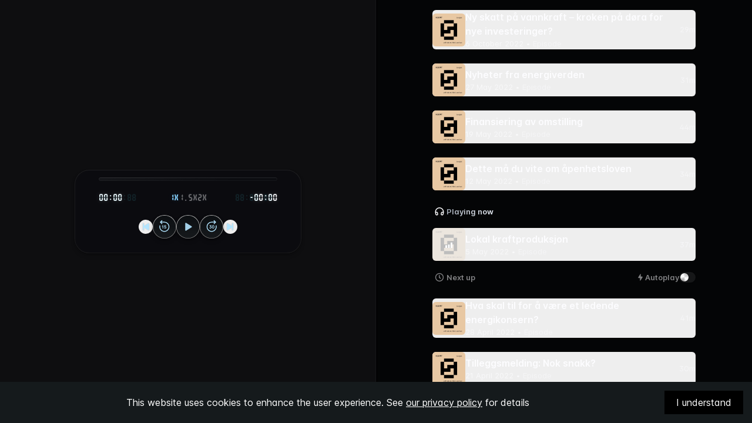

--- FILE ---
content_type: text/html; charset=utf-8
request_url: https://play.pod.space/energisk/lokal-kraftproduksjon
body_size: 9900
content:
<!DOCTYPE html><html lang="en"><head><meta charSet="utf-8"/><meta name="viewport" content="initial-scale=1.0, width=device-width"/><title>Energisk | Podspace</title><meta name="description" content="Listen to Energisk on Podspace"/><meta property="og:url"/><meta property="og:type" content="website"/><meta property="og:title" content="Energisk | Podspace"/><meta property="og:description" content="Listen to Energisk on Podspace"/><meta property="og:image" content="https://assets.pod.space/system/shows/images/1c9/29b/0c-/large/HJORT_Energisk_cover.jpg"/><meta name="twitter:card" content="summary_large_image"/><meta property="twitter:domain"/><meta property="twitter:url"/><meta name="twitter:title" content="Energisk | Podspace"/><meta name="twitter:description" content="Listen to Energisk on Podspace"/><meta name="twitter:image" content="https://assets.pod.space/system/shows/images/1c9/29b/0c-/large/HJORT_Energisk_cover.jpg"/><meta name="twitter:site" content="@podspace_app"/><link rel="alternate" type="application/rss+xml" title="Energisk" href="https://feed.pod.space/energisk"/><link rel="canonical" href="https://play.pod.space/energisk"/><link rel="preload" as="image" imageSrcSet="/_next/image?url=https%3A%2F%2Fassets.pod.space%2Fsystem%2Fshows%2Fimages%2F1c9%2F29b%2F0c-%2Flarge%2FHJORT_Energisk_cover.jpg&amp;w=640&amp;q=100 640w, /_next/image?url=https%3A%2F%2Fassets.pod.space%2Fsystem%2Fshows%2Fimages%2F1c9%2F29b%2F0c-%2Flarge%2FHJORT_Energisk_cover.jpg&amp;w=750&amp;q=100 750w, /_next/image?url=https%3A%2F%2Fassets.pod.space%2Fsystem%2Fshows%2Fimages%2F1c9%2F29b%2F0c-%2Flarge%2FHJORT_Energisk_cover.jpg&amp;w=828&amp;q=100 828w, /_next/image?url=https%3A%2F%2Fassets.pod.space%2Fsystem%2Fshows%2Fimages%2F1c9%2F29b%2F0c-%2Flarge%2FHJORT_Energisk_cover.jpg&amp;w=1080&amp;q=100 1080w, /_next/image?url=https%3A%2F%2Fassets.pod.space%2Fsystem%2Fshows%2Fimages%2F1c9%2F29b%2F0c-%2Flarge%2FHJORT_Energisk_cover.jpg&amp;w=1200&amp;q=100 1200w, /_next/image?url=https%3A%2F%2Fassets.pod.space%2Fsystem%2Fshows%2Fimages%2F1c9%2F29b%2F0c-%2Flarge%2FHJORT_Energisk_cover.jpg&amp;w=1920&amp;q=100 1920w, /_next/image?url=https%3A%2F%2Fassets.pod.space%2Fsystem%2Fshows%2Fimages%2F1c9%2F29b%2F0c-%2Flarge%2FHJORT_Energisk_cover.jpg&amp;w=2048&amp;q=100 2048w, /_next/image?url=https%3A%2F%2Fassets.pod.space%2Fsystem%2Fshows%2Fimages%2F1c9%2F29b%2F0c-%2Flarge%2FHJORT_Energisk_cover.jpg&amp;w=3840&amp;q=100 3840w" imageSizes="100vw"/><meta name="next-head-count" content="19"/><script>
var _rollbarConfig = {
    accessToken: "521cc66c3c6b4a3f919fa49cb441c829",
    captureUncaught: true,
    captureUnhandledRejections: true,
    payload: {
        environment: "production"
    }
};
// Rollbar Snippet
!function(r){var e={};function o(n){if(e[n])return e[n].exports;var t=e[n]={i:n,l:!1,exports:{}};return r[n].call(t.exports,t,t.exports,o),t.l=!0,t.exports}o.m=r,o.c=e,o.d=function(r,e,n){o.o(r,e)||Object.defineProperty(r,e,{enumerable:!0,get:n})},o.r=function(r){"undefined"!=typeof Symbol&&Symbol.toStringTag&&Object.defineProperty(r,Symbol.toStringTag,{value:"Module"}),Object.defineProperty(r,"__esModule",{value:!0})},o.t=function(r,e){if(1&e&&(r=o(r)),8&e)return r;if(4&e&&"object"==typeof r&&r&&r.__esModule)return r;var n=Object.create(null);if(o.r(n),Object.defineProperty(n,"default",{enumerable:!0,value:r}),2&e&&"string"!=typeof r)for(var t in r)o.d(n,t,function(e){return r[e]}.bind(null,t));return n},o.n=function(r){var e=r&&r.__esModule?function(){return r.default}:function(){return r};return o.d(e,"a",e),e},o.o=function(r,e){return Object.prototype.hasOwnProperty.call(r,e)},o.p="",o(o.s=0)}([function(r,e,o){"use strict";var n=o(1),t=o(5);_rollbarConfig=_rollbarConfig||{},_rollbarConfig.rollbarJsUrl=_rollbarConfig.rollbarJsUrl||"https://cdn.rollbar.com/rollbarjs/refs/tags/v2.26.1/rollbar.min.js",_rollbarConfig.async=void 0===_rollbarConfig.async||_rollbarConfig.async;var a=n.setupShim(window,_rollbarConfig),l=t(_rollbarConfig);window.rollbar=n.Rollbar,a.loadFull(window,document,!_rollbarConfig.async,_rollbarConfig,l)},function(r,e,o){"use strict";var n=o(2),t=o(3);function a(r){return function(){try{return r.apply(this,arguments)}catch(r){try{console.error("[Rollbar]: Internal error",r)}catch(r){}}}}var l=0;function i(r,e){this.options=r,this._rollbarOldOnError=null;var o=l++;this.shimId=function(){return o},"undefined"!=typeof window&&window._rollbarShims&&(window._rollbarShims[o]={handler:e,messages:[]})}var s=o(4),d=function(r,e){return new i(r,e)},c=function(r){return new s(d,r)};function u(r){return a((function(){var e=this,o=Array.prototype.slice.call(arguments,0),n={shim:e,method:r,args:o,ts:new Date};window._rollbarShims[this.shimId()].messages.push(n)}))}i.prototype.loadFull=function(r,e,o,n,t){var l=!1,i=e.createElement("script"),s=e.getElementsByTagName("script")[0],d=s.parentNode;i.crossOrigin="",i.src=n.rollbarJsUrl,o||(i.async=!0),i.onload=i.onreadystatechange=a((function(){if(!(l||this.readyState&&"loaded"!==this.readyState&&"complete"!==this.readyState)){i.onload=i.onreadystatechange=null;try{d.removeChild(i)}catch(r){}l=!0,function(){var e;if(void 0===r._rollbarDidLoad){e=new Error("rollbar.js did not load");for(var o,n,a,l,i=0;o=r._rollbarShims[i++];)for(o=o.messages||[];n=o.shift();)for(a=n.args||[],i=0;i<a.length;++i)if("function"==typeof(l=a[i])){l(e);break}}"function"==typeof t&&t(e)}()}})),d.insertBefore(i,s)},i.prototype.wrap=function(r,e,o){try{var n;if(n="function"==typeof e?e:function(){return e||{}},"function"!=typeof r)return r;if(r._isWrap)return r;if(!r._rollbar_wrapped&&(r._rollbar_wrapped=function(){o&&"function"==typeof o&&o.apply(this,arguments);try{return r.apply(this,arguments)}catch(o){var e=o;throw e&&("string"==typeof e&&(e=new String(e)),e._rollbarContext=n()||{},e._rollbarContext._wrappedSource=r.toString(),window._rollbarWrappedError=e),e}},r._rollbar_wrapped._isWrap=!0,r.hasOwnProperty))for(var t in r)r.hasOwnProperty(t)&&(r._rollbar_wrapped[t]=r[t]);return r._rollbar_wrapped}catch(e){return r}};for(var p="log,debug,info,warn,warning,error,critical,global,configure,handleUncaughtException,handleAnonymousErrors,handleUnhandledRejection,captureEvent,captureDomContentLoaded,captureLoad".split(","),f=0;f<p.length;++f)i.prototype[p[f]]=u(p[f]);r.exports={setupShim:function(r,e){if(r){var o=e.globalAlias||"Rollbar";if("object"==typeof r[o])return r[o];r._rollbarShims={},r._rollbarWrappedError=null;var l=new c(e);return a((function(){e.captureUncaught&&(l._rollbarOldOnError=r.onerror,n.captureUncaughtExceptions(r,l,!0),e.wrapGlobalEventHandlers&&t(r,l,!0)),e.captureUnhandledRejections&&n.captureUnhandledRejections(r,l,!0);var a=e.autoInstrument;return!1!==e.enabled&&(void 0===a||!0===a||function(r){return!("object"!=typeof r||void 0!==r.page&&!r.page)}(a))&&r.addEventListener&&(r.addEventListener("load",l.captureLoad.bind(l)),r.addEventListener("DOMContentLoaded",l.captureDomContentLoaded.bind(l))),r[o]=l,l}))()}},Rollbar:c}},function(r,e,o){"use strict";function n(r,e,o,n){r._rollbarWrappedError&&(n[4]||(n[4]=r._rollbarWrappedError),n[5]||(n[5]=r._rollbarWrappedError._rollbarContext),r._rollbarWrappedError=null);var t=e.handleUncaughtException.apply(e,n);o&&o.apply(r,n),"anonymous"===t&&(e.anonymousErrorsPending+=1)}r.exports={captureUncaughtExceptions:function(r,e,o){if(r){var t;if("function"==typeof e._rollbarOldOnError)t=e._rollbarOldOnError;else if(r.onerror){for(t=r.onerror;t._rollbarOldOnError;)t=t._rollbarOldOnError;e._rollbarOldOnError=t}e.handleAnonymousErrors();var a=function(){var o=Array.prototype.slice.call(arguments,0);n(r,e,t,o)};o&&(a._rollbarOldOnError=t),r.onerror=a}},captureUnhandledRejections:function(r,e,o){if(r){"function"==typeof r._rollbarURH&&r._rollbarURH.belongsToShim&&r.removeEventListener("unhandledrejection",r._rollbarURH);var n=function(r){var o,n,t;try{o=r.reason}catch(r){o=void 0}try{n=r.promise}catch(r){n="[unhandledrejection] error getting `promise` from event"}try{t=r.detail,!o&&t&&(o=t.reason,n=t.promise)}catch(r){}o||(o="[unhandledrejection] error getting `reason` from event"),e&&e.handleUnhandledRejection&&e.handleUnhandledRejection(o,n)};n.belongsToShim=o,r._rollbarURH=n,r.addEventListener("unhandledrejection",n)}}}},function(r,e,o){"use strict";function n(r,e,o){if(e.hasOwnProperty&&e.hasOwnProperty("addEventListener")){for(var n=e.addEventListener;n._rollbarOldAdd&&n.belongsToShim;)n=n._rollbarOldAdd;var t=function(e,o,t){n.call(this,e,r.wrap(o),t)};t._rollbarOldAdd=n,t.belongsToShim=o,e.addEventListener=t;for(var a=e.removeEventListener;a._rollbarOldRemove&&a.belongsToShim;)a=a._rollbarOldRemove;var l=function(r,e,o){a.call(this,r,e&&e._rollbar_wrapped||e,o)};l._rollbarOldRemove=a,l.belongsToShim=o,e.removeEventListener=l}}r.exports=function(r,e,o){if(r){var t,a,l="EventTarget,Window,Node,ApplicationCache,AudioTrackList,ChannelMergerNode,CryptoOperation,EventSource,FileReader,HTMLUnknownElement,IDBDatabase,IDBRequest,IDBTransaction,KeyOperation,MediaController,MessagePort,ModalWindow,Notification,SVGElementInstance,Screen,TextTrack,TextTrackCue,TextTrackList,WebSocket,WebSocketWorker,Worker,XMLHttpRequest,XMLHttpRequestEventTarget,XMLHttpRequestUpload".split(",");for(t=0;t<l.length;++t)r[a=l[t]]&&r[a].prototype&&n(e,r[a].prototype,o)}}},function(r,e,o){"use strict";function n(r,e){this.impl=r(e,this),this.options=e,function(r){for(var e=function(r){return function(){var e=Array.prototype.slice.call(arguments,0);if(this.impl[r])return this.impl[r].apply(this.impl,e)}},o="log,debug,info,warn,warning,error,critical,global,configure,handleUncaughtException,handleAnonymousErrors,handleUnhandledRejection,_createItem,wrap,loadFull,shimId,captureEvent,captureDomContentLoaded,captureLoad".split(","),n=0;n<o.length;n++)r[o[n]]=e(o[n])}(n.prototype)}n.prototype._swapAndProcessMessages=function(r,e){var o,n,t;for(this.impl=r(this.options);o=e.shift();)n=o.method,t=o.args,this[n]&&"function"==typeof this[n]&&("captureDomContentLoaded"===n||"captureLoad"===n?this[n].apply(this,[t[0],o.ts]):this[n].apply(this,t));return this},r.exports=n},function(r,e,o){"use strict";r.exports=function(r){return function(e){if(!e&&!window._rollbarInitialized){for(var o,n,t=(r=r||{}).globalAlias||"Rollbar",a=window.rollbar,l=function(r){return new a(r)},i=0;o=window._rollbarShims[i++];)n||(n=o.handler),o.handler._swapAndProcessMessages(l,o.messages);window[t]=n,window._rollbarInitialized=!0}}}}]);
// End Rollbar Snippet
</script><link rel="icon" type="image/png" sizes="32x32" href="/assets/favicon-32x32.png"/><link rel="icon" type="image/png" sizes="16x16" href="/assets/favicon-16x16.png"/><link rel="icon" href="/assets/favicon.ico" sizes="any"/><link rel="preload" href="/_next/static/css/cdd363e623f54fb5.css" as="style"/><link rel="stylesheet" href="/_next/static/css/cdd363e623f54fb5.css" data-n-g=""/><noscript data-n-css=""></noscript><script defer="" nomodule="" src="/_next/static/chunks/polyfills-c67a75d1b6f99dc8.js"></script><script src="/_next/static/chunks/webpack-2a32c6e08def7737.js" defer=""></script><script src="/_next/static/chunks/framework-87553702ca814dd0.js" defer=""></script><script src="/_next/static/chunks/main-d3bc11c7a8cf12f0.js" defer=""></script><script src="/_next/static/chunks/pages/_app-28c40affb0b49655.js" defer=""></script><script src="/_next/static/chunks/675-19439fab66eb2640.js" defer=""></script><script src="/_next/static/chunks/695-567f5131ef292b49.js" defer=""></script><script src="/_next/static/chunks/610-6620848928ba3d31.js" defer=""></script><script src="/_next/static/chunks/289-bd334f9f6dddf6d9.js" defer=""></script><script src="/_next/static/chunks/pages/%5B...slug%5D-415a336d891da5c5.js" defer=""></script><script src="/_next/static/OcbnjjuXk3X2Em1w7s3Ce/_buildManifest.js" defer=""></script><script src="/_next/static/OcbnjjuXk3X2Em1w7s3Ce/_ssgManifest.js" defer=""></script></head><body class="bg-almostBlack antialiased"><div id="__next"><nav class="pointer-events-none fixed inset-x-0 z-10 mx-auto flex max-w-screen-2xl items-center justify-between px-8 py-5 lg:px-9 lg:py-6"><span class="sr-only">Navigation</span><div class="pointer-events-auto flex items-center gap-3"></div></nav><main class="min-h-screen overflow-hidden md:max-h-screen"><aside class="hidden h-screen bg-[#09090C] text-white md:pointer-events-none md:fixed md:inset-y-0 md:left-0 md:flex md:w-1/2 md:items-center md:justify-center md:border-r md:border-white/[0.03] md:after:absolute md:after:-right-1 md:after:h-full md:after:w-[1px] md:after:border md:after:border-black/[0.32]"><div class="ml-auto flex w-full max-w-[800px] justify-center px-6 lg:px-0"><div class="w-full lg:w-[480px]"><div class="aspect-square w-full overflow-hidden md:rounded-3xl"><span style="box-sizing:border-box;display:block;overflow:hidden;width:initial;height:initial;background:none;opacity:1;border:0;margin:0;padding:0;position:relative"><span style="box-sizing:border-box;display:block;width:initial;height:initial;background:none;opacity:1;border:0;margin:0;padding:0;padding-top:100%"></span><img alt="Energisk" sizes="100vw" srcSet="/_next/image?url=https%3A%2F%2Fassets.pod.space%2Fsystem%2Fshows%2Fimages%2F1c9%2F29b%2F0c-%2Flarge%2FHJORT_Energisk_cover.jpg&amp;w=640&amp;q=100 640w, /_next/image?url=https%3A%2F%2Fassets.pod.space%2Fsystem%2Fshows%2Fimages%2F1c9%2F29b%2F0c-%2Flarge%2FHJORT_Energisk_cover.jpg&amp;w=750&amp;q=100 750w, /_next/image?url=https%3A%2F%2Fassets.pod.space%2Fsystem%2Fshows%2Fimages%2F1c9%2F29b%2F0c-%2Flarge%2FHJORT_Energisk_cover.jpg&amp;w=828&amp;q=100 828w, /_next/image?url=https%3A%2F%2Fassets.pod.space%2Fsystem%2Fshows%2Fimages%2F1c9%2F29b%2F0c-%2Flarge%2FHJORT_Energisk_cover.jpg&amp;w=1080&amp;q=100 1080w, /_next/image?url=https%3A%2F%2Fassets.pod.space%2Fsystem%2Fshows%2Fimages%2F1c9%2F29b%2F0c-%2Flarge%2FHJORT_Energisk_cover.jpg&amp;w=1200&amp;q=100 1200w, /_next/image?url=https%3A%2F%2Fassets.pod.space%2Fsystem%2Fshows%2Fimages%2F1c9%2F29b%2F0c-%2Flarge%2FHJORT_Energisk_cover.jpg&amp;w=1920&amp;q=100 1920w, /_next/image?url=https%3A%2F%2Fassets.pod.space%2Fsystem%2Fshows%2Fimages%2F1c9%2F29b%2F0c-%2Flarge%2FHJORT_Energisk_cover.jpg&amp;w=2048&amp;q=100 2048w, /_next/image?url=https%3A%2F%2Fassets.pod.space%2Fsystem%2Fshows%2Fimages%2F1c9%2F29b%2F0c-%2Flarge%2FHJORT_Energisk_cover.jpg&amp;w=3840&amp;q=100 3840w" src="/_next/image?url=https%3A%2F%2Fassets.pod.space%2Fsystem%2Fshows%2Fimages%2F1c9%2F29b%2F0c-%2Flarge%2FHJORT_Energisk_cover.jpg&amp;w=3840&amp;q=100" decoding="async" data-nimg="responsive" style="position:absolute;top:0;left:0;bottom:0;right:0;box-sizing:border-box;padding:0;border:none;margin:auto;display:block;width:0;height:0;min-width:100%;max-width:100%;min-height:100%;max-height:100%;object-fit:contain"/></span></div></div></div></aside><div id="content" class="overflow-y-auto overflow-x-hidden  text-white md:h-screen md:pb-20 md:pl-[50%]"><div class="mr-auto flex w-full max-w-[800px] justify-center"><div class="w-full md:max-w-[33rem] md:px-6"><header class="relative z-[1] aspect-square overflow-hidden px-4 text-center md:z-auto md:aspect-auto md:pt-[144px] md:text-left"><a target="_blank" class="absolute top-12 hidden rounded p-1 focus:shadow-input-focus focus:outline-none focus:ring-0 md:inline-flex md:items-center" href="http://podspace.com"><img src="/assets/podspace-logo.svg" class="h-6 md:h-8" aria-hidden="true"/><span class="sr-only">Podspace</span></a><div class="absolute top-0 -z-10 -mx-4 aspect-square w-full overflow-hidden transition duration-1000 ease-in-out md:hidden scale-110 opacity-0"><div class="h-full w-full" style="transform:none"><div style="background-image:url(https://assets.pod.space/system/shows/images/1c9/29b/0c-/large/HJORT_Energisk_cover.jpg)" class="absolute inset-0 bottom-0 h-full w-full bg-cover bg-top"><div class="absolute inset-0 h-full w-full bg-cover bg-top blur" style="background-image:inherit;-webkit-mask-image:linear-gradient(to bottom, transparent 50%, black);mask-image:linear-gradient(to bottom, transparent 50%, black)"></div></div></div></div><div class="absolute bottom-0 top-0 -z-10 -mx-4 aspect-square w-full overflow-hidden md:hidden"><div class="absolute inset-x-0 bottom-0 h-full w-full overflow-hidden md:hidden"><div class="absolute inset-x-0 bottom-0 h-1/2 w-full bg-gradient-to-b from-[#000]/0 to-[#000]"></div></div></div><div class="absolute inset-x-0 bottom-0 z-[1] px-4 md:relative md:px-0"><div class="relative"><figure><figcaption class="text-[10px] font-bold uppercase leading-none tracking-wider text-white/50 md:text-xs md:font-semibold">Moderne Media</figcaption></figure><h1 class="mt-3 hyphens-auto break-words font-display text-[32px] font-bold leading-none md:text-[40px] lg:text-5xl">Energisk</h1><div class="flex items-center justify-center gap-3 overflow-hidden pb-1 pt-3 md:justify-start"><p class="truncate whitespace-nowrap text-[13px] font-medium text-white/70 md:text-sm">Technology<!-- -->・<!-- -->95 episodes</p></div></div></div></header><section class="relative z-10 mx-auto -mt-1 w-full max-w-xl bg-almostBlack px-4 pt-7 text-white/90 md:max-w-none lg:text-xl"><p class="line-clamp-none"></p></section><section class="mx-auto w-full max-w-xl px-2 md:max-w-none mt-6 md:mt-16"><button class="group flex w-full items-center justify-between overflow-hidden rounded-lg px-2 py-2 text-left text-xl font-semibold transition focus:outline-none focus-visible:shadow-input-focus " id="headlessui-disclosure-button-:Rcn6:" type="button" aria-expanded="true" data-headlessui-state="open"><span class="flex-1 truncate">Details</span><svg width="24" height="24" fill="none" xmlns="http://www.w3.org/2000/svg" class="fill-white/50 transition group-hover:fill-white/70 ui-open:rotate-180 ui-open:transform"><path fill-rule="evenodd" clip-rule="evenodd" d="M12.566 14.495c-.198.198-.297.297-.412.334a.5.5 0 0 1-.309 0c-.114-.037-.213-.136-.41-.334L7.47 10.53c-.165-.164-.247-.247-.286-.339a.5.5 0 0 1 0-.382c.039-.092.12-.175.286-.34.164-.164.247-.246.339-.284a.5.5 0 0 1 .382 0c.092.038.175.12.34.285l3.186 3.186c.1.1.149.149.206.168a.25.25 0 0 0 .154 0c.057-.019.107-.069.206-.168L15.47 9.47c.164-.165.247-.247.339-.285a.5.5 0 0 1 .382 0c.092.038.175.12.34.285.164.164.246.247.285.339a.5.5 0 0 1 0 .382c-.039.092-.121.175-.286.34l-3.964 3.964Z"></path></svg></button><div><div class="px-2 pb-8" id="headlessui-disclosure-panel-:Rkn6:" data-headlessui-state="open"><dl class="divide-y divide-white/10"><div class="flex items-center "><div class="flex items-center w-full py-2 gap-4 flex-col-reverse !items-start !gap-0 py-3"><dt class="text-[13px] leading-[24px] text-white/70">Category</dt><dd class="font-semibold leading-[24px] text-white">Technology</dd></div></div><div class="flex items-center "><div class="flex items-center w-full py-2 gap-4 flex-col-reverse !items-start !gap-0 py-3"><dt class="text-[13px] leading-[24px] text-white/70">Episodes</dt><dd class="font-semibold leading-[24px] text-white">95</dd></div></div><div class="flex items-center "><div class="flex items-center w-full py-2 gap-4 flex-col-reverse !items-start !gap-0 py-3"><dt class="text-[13px] leading-[24px] text-white/70">Language</dt><dd class="font-semibold leading-[24px] text-white">Norwegian</dd></div></div><div class="flex items-center "><div class="flex items-center w-full py-2 gap-4 flex-col-reverse !items-start !gap-0 py-3"><dt class="text-[13px] leading-[24px] text-white/70">Age restrictions</dt><dd class="font-semibold leading-[24px] text-white">None</dd></div></div><div class="flex items-center "><div class="flex items-center w-full py-2 gap-4 justify-between py-3"><a class="group flex w-full items-center justify-between gap-4 rounded focus:shadow-input-focus focus:outline-none focus:ring-0" href="https://www.modernemedia.no/"><div class="flex flex-col-reverse !items-start"><dt class="text-[13px] leading-[24px] text-white/70">Creator</dt><dd class="font-semibold leading-[24px] text-white">Moderne Media</dd></div><svg width="24" height="24" fill="none" xmlns="http://www.w3.org/2000/svg" class="h-6 w-6 fill-white/50 transition group-hover:fill-white/70"><path fill-rule="evenodd" clip-rule="evenodd" d="M13.5 4.75c0-.233 0-.35.038-.441a.5.5 0 0 1 .27-.27C13.9 4 14.018 4 14.25 4h5a.75.75 0 0 1 .75.75v5c0 .233 0 .35-.038.441a.5.5 0 0 1-.27.27c-.093.039-.209.039-.442.039s-.35 0-.441-.038a.5.5 0 0 1-.27-.27c-.039-.092-.039-.209-.039-.442V7.043c0-.15 0-.227-.03-.262a.125.125 0 0 0-.105-.043c-.046.003-.1.057-.206.164L12.4 12.66c-.164.165-.247.247-.339.285a.5.5 0 0 1-.382 0c-.092-.038-.175-.12-.34-.285-.164-.164-.246-.247-.284-.339a.5.5 0 0 1 0-.382c.038-.092.12-.175.285-.34l5.758-5.758c.107-.107.16-.16.164-.206a.125.125 0 0 0-.043-.105c-.035-.03-.111-.03-.263-.03H14.25c-.233 0-.35 0-.441-.038a.5.5 0 0 1-.27-.27c-.039-.093-.039-.209-.039-.442ZM9.121 6h2.129c.233 0 .35 0 .441.038a.5.5 0 0 1 .27.27c.039.093.039.209.039.442s0 .35-.038.441a.5.5 0 0 1-.27.27c-.092.039-.209.039-.442.039h-2.1c-.432 0-.712 0-.924.018-.204.017-.28.045-.316.064a.75.75 0 0 0-.328.328c-.02.037-.047.112-.064.316-.017.212-.018.492-.018.924v5.7c0 .432 0 .712.018.924.017.204.045.28.064.316a.75.75 0 0 0 .328.328c.037.02.112.047.316.064.212.017.492.018.924.018h5.7c.432 0 .712 0 .924-.018.204-.017.28-.045.316-.064a.75.75 0 0 0 .328-.328c.02-.037.047-.112.064-.316.017-.212.018-.492.018-.924v-2.1c0-.233 0-.35.038-.441a.5.5 0 0 1 .27-.27c.093-.039.209-.039.442-.039s.35 0 .441.038a.5.5 0 0 1 .27.27c.039.092.039.209.039.442v2.129c0 .395 0 .736-.023 1.017-.024.297-.078.592-.222.875-.216.424-.56.768-.983.984-.284.144-.58.198-.876.222-.28.023-.622.023-1.017.023H9.12c-.395 0-.736 0-1.017-.023-.297-.024-.592-.078-.875-.222a2.25 2.25 0 0 1-.984-.983c-.144-.284-.198-.58-.222-.876C6 15.616 6 15.274 6 14.88V9.12c0-.395 0-.736.023-1.017.024-.297.078-.592.222-.875a2.25 2.25 0 0 1 .984-.984c.283-.144.578-.198.875-.222C8.384 6 8.726 6 9.12 6Z"></path></svg></a></div></div></dl></div></div></section><footer class="relative pb-24 pt-12 text-center text-white md:pb-0"><nav class="mt-11 flex flex-wrap items-center justify-center gap-8 text-[13px] md:mt-14"><a href="/terms" target="_blank" class="rounded font-medium text-white/90 hover:text-white/90 focus:shadow-input-focus focus:outline-none focus:ring-0 md:text-white/70">Terms of Service</a><a href="/privacy" target="_blank" class="rounded font-medium text-white/90 hover:text-white/90 focus:shadow-input-focus focus:outline-none focus:ring-0 md:text-white/70">Privacy Policy</a><a href="/cdn-cgi/l/email-protection#aec6cbc2deeedec1cadddecfcdcb80cdc1c3" class="rounded font-medium text-white/90 hover:text-white/90 focus:shadow-input-focus focus:outline-none focus:ring-0 md:text-white/70">Support</a></nav><p class="mt-8 text-[13px] font-medium text-white/70">© <!-- -->2026<!-- --> Podspace AB</p></footer></div></div></div></main></div><script data-cfasync="false" src="/cdn-cgi/scripts/5c5dd728/cloudflare-static/email-decode.min.js"></script><script id="__NEXT_DATA__" type="application/json">{"props":{"pageProps":{"data":{"page":{"hero":{"author":"Moderne Media","badgeTitle":null,"explicit":false,"iconUrl":null,"mediaUrl":"https://assets.pod.space/system/shows/images/1c9/29b/0c-/large/HJORT_Energisk_cover.jpg","subtitle":"","title":"Energisk","metadata":["95 episodes"]},"contentBlocks":[{"content":"\u003cdiv\u003eJobber du innenfor energibransjen, eller har interesse for hvilke utfordringer bransjen står overfor framover? Da er Energisk podkasten for deg. Advokatfirmaet Hjort inviterer eksperter og ser nærmere på sentrale og aktuelle problemstillinger, juridiske utfordringer og mulige løsninger på disse.\u003c/div\u003e\u003cdiv\u003eAvsender og innhold: Hjort. Produksjon: Moderne Media\u003c/div\u003e","title":null,"data":null,"type":"text"},{"content":"Technology","title":"Category","data":null,"type":"text"},{"content":"95","title":"Episodes","data":null,"type":"text"},{"content":"Norwegian","title":"Language","data":null,"type":"text"},{"content":"None","title":"Age restrictions","data":null,"type":"text"},{"content":"Moderne Media","title":"Creator","data":"https://www.modernemedia.no/","type":"link"}]}},"hasLinkedError":false,"_nextI18Next":{"initialI18nStore":{"en":{"common":{"premium pass":"Premium Pass","Join now":"Join now","Subscribed":"Subscribed","Access to all Third Ear Studios podcasts":"Access to all Third Ear Studios podcasts","Choose a plan":"Choose a plan","displayPrice":"{{price, number}}","Monthly":"Monthly","Yearly":"Yearly","/month":"/month","/year":"/year","Secure payments powered by":"Secure payments powered by","Swedish":"Swedish","Language":"Language","Creator":"Creator","listen on":"Listen on  \u003c2\u003e\u003c0 /\u003e\u003c/2\u003e,  \u003c5\u003e\u003c0 /\u003e\u003c/5\u003e, och  \u003c7\u003e\u003c0 /\u003e\u003c/7\u003e","How do I sign up for [Product Title]?":"How do I sign up for {{ProductTitle}}?","Help header":"Help","subscribed_header":"Subscribed","subscribed_subheader1":"Thank you for your subscription to","subscribed_subheader2":"As long as your subscription is active, you have full access to all of the content in your favorite podcast app.","subscribe_header":"Subscribe","subscribe_subheader":"Enjoy \u003c1\u003e\u003c0 /\u003e\u003c/1\u003e for only \u003c4/\u003e per month.","subscribe_subheader2":"No strings attached, and you can cancel at any time.","Category":"Category","Categories":"True Crime, Documentaries","Podcasts":"Podcasts","Podcasts count":"4","subscription":"subscription","premium_badge":"Premium","shows":"Shows","or":"or","and":"and","free":"free","ending":"Ending","starting":"Starting","next_billing":"Next billing","customer_support":"Customer support","faq":"FAQ","manage_subscription":"Manage subscription","secure_payments":"Secure payments powered by","cancel_subscription":"Cancel your subscription","cancel_hint":"before the renewal date in order to avoid being charged for the next billing period.","renewal_message":"Please note that your subscription will automatically renew on {{date}}.","reference_code":"Reference code","days_free_trial":"{{days}}-day free trial","start_trial_button":"Start free {{days}}-day trial","start_trial_description":"Get {{title}} for free for {{trialDays}} days, then only {{price}} per {{interval}}. No commitment and you can cancel at any time.","show_more":"Show more","sign_in_button":"Sign in","Age restrictions":"Age restrictions","age_limit":"+18 years","choose_plan":"Choose a plan","faq_header":"FAQs","details_header":"Details","errors_invalid_email":"Please enter a valid email address","errors_invalid_verification":"The verification code was not valid","errors_no_user":"User not found","signup_description":"You're one small step away from starting your free {{trialDays}}-day trial of ","signup_title":"Create your account","signup_verification_title":"Final checks","signup_verification_description":"A verification code is on its way to your inbox. Please enter it below to continue.","signup_apple":"Continue with Apple","signup_google":"Continue with Google","input_placeholder_email":"Enter your email","input_placeholder_verification":"Enter your verification code","input_label_verification":"Verification code","signup_button_create":"Create account","signup_terms_description":"By clicking \"Create account\" you agree to Podspace","privacy_policy":"Privacy Policy","terms_of_service":"Terms of Service","no_code_message":"Didn't receive a code?","resend_code":"Resend","verification_sent":"The verification code was sent to {{email}}.","wrong_email_message":"Wrong email address?","signup_button_verify":"Continue","signin_title":"Welcome back","signin_verify_title":"You've got mail","signin_description":"Sign in to unlock and access your ","signin_verify_description":"A verification code is on its way to your inbox. Please enter it below to continue.","signin_terms_description":"By clicking \"Sign in with email\" you agree to Podspace","signin_button":"Sign in with email","usp_bullet1":"Access to all Third Ear Studios podcasts","usp_bullet2":"New content every month","faq_question_1":"How do I sign up for {{title}}?","faq_answer_1":"\u003cp\u003eYou can sign up for {{title}} by clicking the \"Start free trial\" button.\u003c/p\u003e\n\u003cp class=“mb-2”\u003eYou will then be asked to create an account with your email address. Once you have created an account, you will be able to start your free {{trialDays}}-day trial.\u003c/p\u003e","faq_question_2":"How much does it cost?","faq_answer_2":"We offer two subscription options: a Monthly subscription for {{priceMonth}} per month or a Yearly subscription for {{priceYear}} per year.","faq_question_3":"How do I cancel my subscription?","faq_answer_3":"\u003cp\u003eYou can cancel your subscription at any time by clicking the \"Manage subscription\".\u003c/p\u003e\n\u003cp class=“mb-2”\u003eYou will then be able to cancel your subscription.\u003c/p\u003e","support":"Support","apple_podcasts":"Apple Podcasts","spotify":"Spotify","payment_issues_title":"Payment Issues","payment_issues_description":"Sorry about that, it looks like there was an issue with your payment. Just check your details and try again.","Try again":"Try again","Cancel":"Cancel","contact_support_team":"Please contact our \u003c2\u003eSupport Team\u003c/2\u003e for any questions.","details_description":"Your \u003c1\u003e\u003c0 /\u003e\u003c/1\u003e subscription unlocks \u003c4\u003e\u003c0 /\u003e\u003c/4\u003e, listen in your favorite podcast app","start_subscription":"Start subscription","month":"month","year":"year","faq_question_4":"I have an Apple subscription of ThirdEar+, can I connect it to Podspace?","faq_question_5":"How can I get help with my ThirdEar+ subscription?","faq_answer_4":"\u003cp\u003eUnfortunately, you cannot connect your Apple subscription to Podspace.\u003c/p\u003e\n\u003cp class=“mb-2”\u003eTo take full advantage of all the features and benefits that Podspace offers, you will need to sign up for a ThirdEar+ subscription through Podspace.\u003c/p\u003e","faq_answer_5":"If you have questions regarding your ThirdEar+ subscription, offers or content we kindly ask you to contact: support@thirdear.studio.","in_the_bundle":"In this bundle","Episodes":"Episodes","subscribe_header_trial":"Free trial","subscribe_subheader_trial":"Enjoy \u003c1\u003e\u003c0 /\u003e\u003c/1\u003e for free until \u003c4/\u003e, then only \u003c7/\u003e per month thereafter.","error_no_subscription_title":"No subscription","error_no_subscription_body":"Sorry, we couldn't find an active or expired \u003c1\u003e\u003c0 /\u003e\u003c/1\u003e subscription on your account.","error_no_subscription_button":"Okay","expired_subscription_header":"Need a refill?","expired_subscription_description":"We couldn't find an active {{title}} subscription on your account.","episodes_header":"Episodes","Episode":"Episode","player_speed":"Playback speed","Playing now":"Playing now","Next up":"Next up","Autoplay":"Autoplay","more episodes":"Show more episodes","purchase_header":"Purchase now","purchase_subheader":"Get the episode and newsletter \u003c1\u003e\u003c0 /\u003e\u003c/1\u003e for only \u003c4/\u003e.","Listen":"Listen","play_now":"Play now","listen_other_description":"If you wish to use a podcast player other than the ones listed above, simply copy the RSS-feed and paste it into your preferred player.","Copy":"Copy","your_content":"Your content","your_content_subheader":"Listen to your purchased content using your favorite podcast app.","manage_purchase":"Manage purchase","discount":"Discount","code":"Code","monthly":"month","yearly":"year"}}},"initialLocale":"en","ns":["common"],"userConfig":{"debug":false,"i18n":{"defaultLocale":"en","locales":["en","sv","fr"],"localeDetection":false},"localePath":"/workspace/public/locales","reloadOnPrerender":false,"default":{"debug":false,"i18n":{"defaultLocale":"en","locales":["en","sv","fr"],"localeDetection":false},"localePath":"/workspace/public/locales","reloadOnPrerender":false}}}},"__N_SSP":true},"page":"/[...slug]","query":{"slug":["energisk","lokal-kraftproduksjon"]},"buildId":"OcbnjjuXk3X2Em1w7s3Ce","isFallback":false,"gssp":true,"locale":"en","locales":["en","sv","fr"],"defaultLocale":"en","scriptLoader":[]}</script></body></html>

--- FILE ---
content_type: image/svg+xml
request_url: https://play.pod.space/assets/podspace-logo.svg
body_size: 3255
content:
<svg width="142" height="32" viewBox="0 0 142 32" fill="none" xmlns="http://www.w3.org/2000/svg">
  <g clip-path="url(#clip0_9_19)">
    <path
      d="M9.63233 13.6729H13.2971C13.2971 8.33213 8.98456 4.00222 3.6626 4V7.67897C6.95471 7.6812 9.63233 10.3693 9.63233 13.6729Z"
      fill="#FCFDFF" fill-opacity="0.9" />
    <path fill-rule="evenodd" clip-rule="evenodd"
      d="M55.3843 10.576C54.3994 11.198 53.6229 12.0422 53.0572 13.1108C52.4893 14.1794 52.2076 15.3457 52.2076 16.6076C52.2076 17.885 52.4893 19.0603 53.055 20.1289C53.6207 21.1975 54.3971 22.0417 55.3821 22.6637C56.3671 23.2835 57.4452 23.5946 58.6121 23.5946C59.688 23.5946 60.6286 23.3613 61.4317 22.8948C62.2348 22.4304 62.8826 21.7684 63.375 20.9086V23.3213H66.4143V5.51959H63.3773V12.331C62.8848 11.4735 62.237 10.8114 61.4339 10.3449C60.6309 9.87837 59.6903 9.6451 58.6143 9.6451C57.4452 9.6451 56.3693 9.95391 55.3843 10.576ZM62.8138 18.6893C62.4588 19.3113 61.9708 19.8001 61.3496 20.1555C60.7285 20.511 60.0363 20.6909 59.2688 20.6887C58.5212 20.6887 57.8379 20.5065 57.2167 20.14C56.5978 19.7756 56.1031 19.2824 55.7393 18.6604C55.3732 18.0406 55.1913 17.3541 55.1913 16.6054C55.1913 15.8745 55.3732 15.1991 55.7393 14.5771C56.1031 13.9572 56.5956 13.464 57.2167 13.0975C57.8357 12.7309 58.5212 12.5487 59.2688 12.5487C60.0363 12.5487 60.7285 12.7287 61.3496 13.0842C61.9686 13.4396 62.4588 13.9284 62.8138 14.5504C63.1709 15.1702 63.3484 15.8567 63.3484 16.6054C63.3484 17.3741 63.1687 18.0672 62.8138 18.6893Z"
      fill="#FCFDFF" fill-opacity="0.9" />
    <path fill-rule="evenodd" clip-rule="evenodd"
      d="M49.8738 13.0841C49.2615 12.0155 48.4274 11.1758 47.3692 10.5626C46.311 9.94946 45.1331 9.6451 43.8375 9.6451C42.542 9.6451 41.3706 9.95168 40.3213 10.5626C39.272 11.1758 38.4401 12.0155 37.8301 13.0841C37.22 14.155 36.9139 15.3369 36.9139 16.6343C36.9139 17.9339 37.2178 19.1114 37.8301 20.1711C38.4423 21.2308 39.2765 22.0683 40.3346 22.6793C41.3928 23.2902 42.5597 23.5968 43.8375 23.5968C45.1331 23.5968 46.311 23.2924 47.3692 22.6793C48.4274 22.0661 49.2615 21.2308 49.8738 20.1711C50.4839 19.1114 50.79 17.9317 50.79 16.6343C50.79 15.3369 50.4839 14.1527 49.8738 13.0841ZM41.8276 20.1289C41.2154 19.7712 40.7362 19.2891 40.3901 18.6759C40.044 18.0628 39.871 17.3829 39.871 16.6343C39.871 15.8856 40.044 15.1969 40.3901 14.566C40.7362 13.935 41.2154 13.4418 41.8276 13.0864C42.4399 12.7287 43.1099 12.551 43.8397 12.551C44.5696 12.551 45.2395 12.7309 45.8518 13.0864C46.4641 13.4418 46.9477 13.935 47.3027 14.566C47.6598 15.1947 47.8373 15.8856 47.8373 16.6343C47.8373 17.3829 47.6576 18.065 47.3027 18.6759C46.9455 19.2891 46.4619 19.7734 45.8518 20.1289C45.2395 20.4865 44.5696 20.6643 43.8397 20.6643C43.1099 20.6643 42.4377 20.4843 41.8276 20.1289Z"
      fill="#FCFDFF" fill-opacity="0.9" />
    <path
      d="M71.0285 23.088C69.9615 22.7326 69.0985 22.2616 68.4419 21.6773L69.6465 19.3757C70.1567 19.8689 70.8466 20.271 71.7118 20.5821C72.5792 20.8931 73.3956 21.0486 74.1609 21.0486C74.8176 21.0486 75.3522 20.9109 75.7626 20.6376C76.173 20.3643 76.3794 20.0067 76.3794 19.569C76.3794 19.1136 76.1597 18.7781 75.7227 18.5693C75.2857 18.3605 74.5825 18.1361 73.6152 17.8984C72.6302 17.6606 71.8272 17.4185 71.206 17.1719C70.5849 16.9253 70.0524 16.5365 69.6043 16.0078C69.1562 15.479 68.9344 14.7659 68.9344 13.8706C68.9344 13.0486 69.154 12.3177 69.591 11.6779C70.0281 11.038 70.6448 10.5404 71.439 10.185C72.2332 9.82949 73.1316 9.64955 74.1343 9.64955C75.1016 9.64955 76.0311 9.78728 76.9251 10.0605C77.8191 10.3338 78.5578 10.7359 79.1413 11.2669L77.9367 13.624C77.4442 13.1863 76.792 12.8376 75.98 12.5821C75.1681 12.3266 74.4515 12.1977 73.8326 12.1977C73.2669 12.1977 72.8144 12.3266 72.4772 12.5821C72.14 12.8376 71.9714 13.1841 71.9714 13.624C71.9714 14.0439 72.1799 14.3549 72.6014 14.5548C73.0207 14.757 73.7062 14.9836 74.6534 15.2391C75.6562 15.5124 76.477 15.7834 77.1159 16.0478C77.7548 16.3121 78.3072 16.7187 78.7708 17.2674C79.2367 17.8162 79.4696 18.5471 79.4696 19.4602C79.4696 20.2644 79.2455 20.9819 78.7996 21.6107C78.3515 22.2416 77.7326 22.7348 76.9384 23.0903C76.1442 23.4457 75.2458 23.6257 74.243 23.6257C73.1693 23.6234 72.0956 23.4435 71.0285 23.088Z"
      fill="#FCFDFF" fill-opacity="0.9" />
    <path fill-rule="evenodd" clip-rule="evenodd"
      d="M84.6917 9.90947H81.6547V28H84.6917V20.8975C85.1842 21.7551 85.832 22.4171 86.6351 22.8836C87.4381 23.3502 88.3787 23.5835 89.4547 23.5835C90.6215 23.5835 91.6997 23.2746 92.6847 22.6526C93.6696 22.0328 94.4461 21.1863 95.0118 20.1177C95.5753 19.0492 95.8592 17.885 95.8592 16.6232C95.8592 15.3457 95.5775 14.1705 95.0118 13.1019C94.4461 12.0333 93.6696 11.1891 92.6847 10.5671C91.6997 9.94725 90.6215 9.63622 89.4547 9.63622C88.3765 9.63622 87.4381 9.86948 86.6351 10.336C85.832 10.8003 85.1842 11.4624 84.6917 12.3221V9.90947ZM85.253 14.5415C85.6079 13.9217 86.096 13.4307 86.7171 13.0753C87.3361 12.7198 88.0304 12.5399 88.798 12.5421C89.5456 12.5421 90.2289 12.7265 90.85 13.0908C91.469 13.4552 91.9615 13.9484 92.3275 14.5704C92.6935 15.1902 92.8754 15.8767 92.8754 16.6254C92.8754 17.3563 92.6913 18.0317 92.3275 18.6537C91.9637 19.2735 91.4712 19.769 90.85 20.1333C90.2311 20.4999 89.5456 20.682 88.798 20.682C88.0304 20.682 87.3383 20.5021 86.7171 20.1466C86.096 19.7912 85.6079 19.3024 85.253 18.6804C84.8958 18.0605 84.7184 17.3741 84.7184 16.6254C84.7184 15.8567 84.898 15.1636 85.253 14.5415Z"
      fill="#FCFDFF" fill-opacity="0.9" />
    <path fill-rule="evenodd" clip-rule="evenodd"
      d="M111.563 23.3102H108.497V20.8975C108.005 21.7573 107.357 22.4193 106.554 22.8836C105.751 23.3502 104.81 23.5835 103.735 23.5835C102.568 23.5835 101.49 23.2724 100.505 22.6526C99.5196 22.0305 98.7431 21.1863 98.1774 20.1177C97.6117 19.0492 97.33 17.8739 97.33 16.5965C97.33 15.3346 97.6117 14.1705 98.1774 13.1019C98.7431 12.0333 99.5196 11.1891 100.505 10.5671C101.49 9.94502 102.565 9.63622 103.735 9.63622C104.81 9.63622 105.751 9.86948 106.554 10.336C107.357 10.8026 108.005 11.4646 108.497 12.3221V9.90947H111.563V23.3102ZM100.862 18.6515C101.226 19.2735 101.72 19.7667 102.339 20.1311C102.96 20.4976 103.644 20.6798 104.391 20.6798C105.157 20.6798 105.851 20.5021 106.472 20.1444C107.093 19.7889 107.581 19.3002 107.936 18.6781C108.291 18.0561 108.471 17.363 108.471 16.5943C108.471 15.8456 108.293 15.1591 107.936 14.5393C107.581 13.9172 107.091 13.4285 106.472 13.073C105.851 12.7176 105.159 12.5376 104.391 12.5376C103.644 12.5376 102.958 12.7198 102.339 13.0864C101.718 13.4529 101.226 13.9461 100.862 14.566C100.496 15.188 100.314 15.8634 100.314 16.5943C100.314 17.3452 100.496 18.0294 100.862 18.6515Z"
      fill="#FCFDFF" fill-opacity="0.9" />
    <path
      d="M120.699 23.5946C122.085 23.5946 123.33 23.2613 124.435 22.5948C125.537 21.9283 126.345 21.0375 126.855 19.9222L124.146 18.6892C123.836 19.3113 123.379 19.7956 122.777 20.1422C122.174 20.4888 121.482 20.662 120.697 20.662C119.949 20.662 119.268 20.4821 118.658 20.1266C118.046 19.7689 117.566 19.2869 117.22 18.6737C116.874 18.0628 116.701 17.3807 116.701 16.632C116.701 15.479 117.076 14.5171 117.824 13.7395C118.571 12.9642 119.521 12.5754 120.67 12.5754C121.382 12.5754 122.025 12.7353 122.6 13.0553C123.174 13.3752 123.6 13.8084 123.873 14.3571L126.447 12.9042C125.954 11.9178 125.193 11.1269 124.162 10.5337C123.13 9.94057 121.968 9.64288 120.672 9.64288C119.377 9.64288 118.194 9.94946 117.127 10.5604C116.06 11.1736 115.219 12.0133 114.609 13.0819C113.999 14.1527 113.693 15.3346 113.693 16.632C113.693 17.9295 113.997 19.1136 114.609 20.1822C115.219 21.2508 116.06 22.0883 117.127 22.6904C118.194 23.2924 119.385 23.5946 120.699 23.5946Z"
      fill="#FCFDFF" fill-opacity="0.9" />
    <path fill-rule="evenodd" clip-rule="evenodd"
      d="M131.256 22.6637C130.198 22.0417 129.364 21.1975 128.752 20.1289C128.139 19.0603 127.835 17.8673 127.835 16.5521C127.835 15.2724 128.141 14.1083 128.752 13.0575C129.362 12.0067 130.194 11.1758 131.243 10.5626C132.292 9.95168 133.446 9.6451 134.706 9.6451C135.893 9.6451 136.977 9.92947 137.962 10.4938C138.947 11.0603 139.724 11.8267 140.29 12.7953C140.855 13.764 141.137 14.8414 141.137 16.03C141.137 16.3966 141.099 16.852 141.028 17.4007H130.819C130.983 18.496 131.425 19.3557 132.146 19.9778C132.867 20.5998 133.765 20.9086 134.841 20.9086C135.589 20.9086 136.287 20.7487 136.935 20.4288C137.583 20.1089 138.053 19.6934 138.344 19.1824L140.753 20.7176C140.261 21.6129 139.48 22.3171 138.413 22.8281C137.346 23.3391 136.128 23.5946 134.759 23.5946C133.483 23.5946 132.314 23.2858 131.256 22.6637ZM138.018 15.0991C137.909 14.2771 137.53 13.6018 136.882 13.0708C136.234 12.5421 135.453 12.2755 134.542 12.2755C133.612 12.2755 132.827 12.5265 132.188 13.0286C131.549 13.5307 131.121 14.2238 130.901 15.0991H138.018Z"
      fill="#FCFDFF" fill-opacity="0.9" />
    <path d="M0 13.6729H3.66481V23.3435H0V13.6729Z" fill="#FCFDFF" fill-opacity="0.9" />
    <path fill-rule="evenodd" clip-rule="evenodd"
      d="M23 5.95724H30.2853C33.4354 5.95724 35.9888 8.52319 35.9888 11.6845C35.9888 14.8481 33.4332 17.4118 30.283 17.4118H25.8906V23.3413H23V5.95724ZM30.0013 14.797C31.7117 14.797 33.0982 13.4041 33.0982 11.6868C33.0982 9.96724 31.7117 8.57429 30.0013 8.57873H25.8906V14.797H30.0013Z"
      fill="#FCFDFF" fill-opacity="0.9" />
  </g>
  <defs>
    <clipPath id="clip0_9_19">
      <rect width="141.137" height="32" fill="white" />
    </clipPath>
  </defs>
</svg>

--- FILE ---
content_type: application/javascript; charset=UTF-8
request_url: https://play.pod.space/_next/static/chunks/260.8dac1022e1e6b3c5.js
body_size: 3103
content:
(self.webpackChunk_N_E=self.webpackChunk_N_E||[]).push([[260],{9260:function(e,t,n){var r;(r=function(e,t,n){"use strict";function r(e){return e&&"object"==typeof e&&"default"in e?e:{default:e}}var o=r(t),i=r(n);function a(e,t){var n=Object.keys(e);if(Object.getOwnPropertySymbols){var r=Object.getOwnPropertySymbols(e);t&&(r=r.filter(function(t){return Object.getOwnPropertyDescriptor(e,t).enumerable})),n.push.apply(n,r)}return n}function u(e){for(var t=1;t<arguments.length;t++){var n=null!=arguments[t]?arguments[t]:{};t%2?a(Object(n),!0).forEach(function(t){l(e,t,n[t])}):Object.getOwnPropertyDescriptors?Object.defineProperties(e,Object.getOwnPropertyDescriptors(n)):a(Object(n)).forEach(function(t){Object.defineProperty(e,t,Object.getOwnPropertyDescriptor(n,t))})}return e}function l(e,t,n){var r,o;return(r=t,o=function(e,t){if("object"!=typeof e||null===e)return e;var n=e[Symbol.toPrimitive];if(void 0!==n){var r=n.call(e,t||"default");if("object"!=typeof r)return r;throw TypeError("@@toPrimitive must return a primitive value.")}return("string"===t?String:Number)(e)}(r,"string"),(t="symbol"==typeof o?o:String(o))in e)?Object.defineProperty(e,t,{value:n,enumerable:!0,configurable:!0,writable:!0}):e[t]=n,e}function s(e,t){if(null==e)return{};var n,r,o=function(e,t){if(null==e)return{};var n,r,o={},i=Object.keys(e);for(r=0;r<i.length;r++)n=i[r],t.indexOf(n)>=0||(o[n]=e[n]);return o}(e,t);if(Object.getOwnPropertySymbols){var i=Object.getOwnPropertySymbols(e);for(r=0;r<i.length;r++)n=i[r],!(t.indexOf(n)>=0)&&Object.prototype.propertyIsEnumerable.call(e,n)&&(o[n]=e[n])}return o}function c(e,t){(null==t||t>e.length)&&(t=e.length);for(var n=0,r=Array(t);n<t;n++)r[n]=e[n];return r}var f=["animationData","loop","autoplay","initialSegment","onComplete","onLoopComplete","onEnterFrame","onSegmentStart","onConfigReady","onDataReady","onDataFailed","onLoadedImages","onDOMLoaded","onDestroy","lottieRef","renderer","name","assetsPath","rendererSettings"],d=function(e,t){var r=e.animationData,a=e.loop,l=e.autoplay,d=e.initialSegment,m=e.onComplete,p=e.onLoopComplete,y=e.onEnterFrame,v=e.onSegmentStart,g=e.onConfigReady,b=e.onDataReady,S=e.onDataFailed,h=e.onLoadedImages,O=e.onDOMLoaded,A=e.onDestroy;e.lottieRef,e.renderer,e.name,e.assetsPath,e.rendererSettings;var w,j,P=s(e,f),D=function(e){if(Array.isArray(e))return e}(w=n.useState(!1))||function(e,t){var n=null==e?null:"undefined"!=typeof Symbol&&e[Symbol.iterator]||e["@@iterator"];if(null!=n){var r,o,i,a,u=[],l=!0,s=!1;try{if(i=(n=n.call(e)).next,0===t){if(Object(n)!==n)return;l=!1}else for(;!(l=(r=i.call(n)).done)&&(u.push(r.value),u.length!==t);l=!0);}catch(c){s=!0,o=c}finally{try{if(!l&&null!=n.return&&(a=n.return(),Object(a)!==a))return}finally{if(s)throw o}}return u}}(w,2)||function(e,t){if(e){if("string"==typeof e)return c(e,t);var n=Object.prototype.toString.call(e).slice(8,-1);if("Object"===n&&e.constructor&&(n=e.constructor.name),"Map"===n||"Set"===n)return Array.from(e);if("Arguments"===n||/^(?:Ui|I)nt(?:8|16|32)(?:Clamped)?Array$/.test(n))return c(e,t)}}(w,2)||function(){throw TypeError("Invalid attempt to destructure non-iterable instance.\nIn order to be iterable, non-array objects must have a [Symbol.iterator]() method.")}(),E=D[0],R=D[1],L=n.useRef(),C=n.useRef(null),T=function(){var e;null===(e=L.current)||void 0===e||e.play()},x=function(){var e;null===(e=L.current)||void 0===e||e.stop()},I=function(){var e;null===(e=L.current)||void 0===e||e.pause()},F=function(e){var t;null===(t=L.current)||void 0===t||t.setSpeed(e)},_=function(e,t){var n;null===(n=L.current)||void 0===n||n.goToAndPlay(e,t)},N=function(e,t){var n;null===(n=L.current)||void 0===n||n.goToAndStop(e,t)},k=function(e){var t;null===(t=L.current)||void 0===t||t.setDirection(e)},M=function(e,t){var n;null===(n=L.current)||void 0===n||n.playSegments(e,t)},V=function(e){var t;null===(t=L.current)||void 0===t||t.setSubframe(e)},B=function(e){var t;return null===(t=L.current)||void 0===t?void 0:t.getDuration(e)},H=function(){var e;null===(e=L.current)||void 0===e||e.destroy(),L.current=void 0},U=function(){var t,n=arguments.length>0&&void 0!==arguments[0]?arguments[0]:{};if(C.current){null===(t=L.current)||void 0===t||t.destroy();var r=u(u(u({},e),n),{},{container:C.current});return L.current=o.default.loadAnimation(r),R(!!L.current),function(){var e;null===(e=L.current)||void 0===e||e.destroy(),L.current=void 0}}};return n.useEffect(function(){var e=U();return function(){return null==e?void 0:e()}},[r,a]),n.useEffect(function(){L.current&&(L.current.autoplay=!!l)},[l]),n.useEffect(function(){if(L.current){if(!d){L.current.resetSegments(!0);return}Array.isArray(d)&&d.length&&((L.current.currentRawFrame<d[0]||L.current.currentRawFrame>d[1])&&(L.current.currentRawFrame=d[0]),L.current.setSegment(d[0],d[1]))}},[d]),n.useEffect(function(){var e=[{name:"complete",handler:m},{name:"loopComplete",handler:p},{name:"enterFrame",handler:y},{name:"segmentStart",handler:v},{name:"config_ready",handler:g},{name:"data_ready",handler:b},{name:"data_failed",handler:S},{name:"loaded_images",handler:h},{name:"DOMLoaded",handler:O},{name:"destroy",handler:A}].filter(function(e){return null!=e.handler});if(e.length){var t=e.map(function(e){var t;return null===(t=L.current)||void 0===t||t.addEventListener(e.name,e.handler),function(){var t;null===(t=L.current)||void 0===t||t.removeEventListener(e.name,e.handler)}});return function(){t.forEach(function(e){return e()})}}},[m,p,y,v,g,b,S,h,O,A]),{View:i.default.createElement("div",u({style:t,ref:C},P)),play:T,stop:x,pause:I,setSpeed:F,goToAndStop:N,goToAndPlay:_,setDirection:k,playSegments:M,setSubframe:V,getDuration:B,destroy:H,animationContainerRef:C,animationLoaded:E,animationItem:L.current}},m=function(e){var t=e.wrapperRef,r=e.animationItem,o=e.mode,i=e.actions;n.useEffect(function(){var e,n,a,u,l,s=t.current;if(s&&r&&i.length)switch(r.stop(),o){case"scroll":return e=null,n=function(){var t,n,o,a,u,l=(o=(n=s.getBoundingClientRect()).top,a=n.height,(u=window.innerHeight-o)/(window.innerHeight+a)),c=i.find(function(e){var t=e.visibility;return t&&l>=t[0]&&l<=t[1]});if(c){if("seek"===c.type&&c.visibility&&2===c.frames.length){var f=c.frames[0]+Math.ceil((l-c.visibility[0])/(c.visibility[1]-c.visibility[0])*c.frames[1]);//! goToAndStop must be relative to the start of the current segment
r.goToAndStop(f-r.firstFrame-1,!0)}"loop"===c.type&&(null===e?(r.playSegments(c.frames,!0),e=c.frames):e!==c.frames?(r.playSegments(c.frames,!0),e=c.frames):r.isPaused&&(r.playSegments(c.frames,!0),e=c.frames)),"play"===c.type&&r.isPaused&&(r.resetSegments(!0),r.play()),"stop"===c.type&&r.goToAndStop(c.frames[0]-r.firstFrame-1,!0)}},document.addEventListener("scroll",n),function(){document.removeEventListener("scroll",n)};case"cursor":return a=function(e,t){var n=e,o=t;if(-1!==n&&-1!==o){var a,u,l,c,f,d,m,p,y=(u=n,l=o,f=(c=s.getBoundingClientRect()).top,d=c.left,m=c.width,{x:(u-d)/m,y:(l-f)/(p=c.height)});n=y.x,o=y.y}var v=i.find(function(e){var t=e.position;return t&&Array.isArray(t.x)&&Array.isArray(t.y)?n>=t.x[0]&&n<=t.x[1]&&o>=t.y[0]&&o<=t.y[1]:!(!t||Number.isNaN(t.x)||Number.isNaN(t.y))&&n===t.x&&o===t.y});if(v){if("seek"===v.type&&v.position&&Array.isArray(v.position.x)&&Array.isArray(v.position.y)&&2===v.frames.length){var g=(n-v.position.x[0])/(v.position.x[1]-v.position.x[0]),b=(o-v.position.y[0])/(v.position.y[1]-v.position.y[0]);r.playSegments(v.frames,!0),r.goToAndStop(Math.ceil((g+b)/2*(v.frames[1]-v.frames[0])),!0)}"loop"===v.type&&r.playSegments(v.frames,!0),"play"===v.type&&(r.isPaused&&r.resetSegments(!1),r.playSegments(v.frames)),"stop"===v.type&&r.goToAndStop(v.frames[0],!0)}},u=function(e){a(e.clientX,e.clientY)},l=function(){a(-1,-1)},s.addEventListener("mousemove",u),s.addEventListener("mouseout",l),function(){s.removeEventListener("mousemove",u),s.removeEventListener("mouseout",l)}}},[o,r])},p=function(e){var t=e.actions,n=e.mode,r=e.lottieObj,o=r.animationItem,i=r.View;return m({actions:t,animationItem:o,mode:n,wrapperRef:r.animationContainerRef}),i},y=["style","interactivity"],v=function(e){var t,r,o,i=e.style,a=e.interactivity,u=s(e,y),l=d(u,i),c=l.View,f=l.play,m=l.stop,v=l.pause,g=l.setSpeed,b=l.goToAndStop,S=l.goToAndPlay,h=l.setDirection,O=l.playSegments,A=l.setSubframe,w=l.getDuration,j=l.destroy,P=l.animationContainerRef,D=l.animationLoaded,E=l.animationItem;return n.useEffect(function(){e.lottieRef&&(e.lottieRef.current={play:f,stop:m,pause:v,setSpeed:g,goToAndPlay:S,goToAndStop:b,setDirection:h,playSegments:O,setSubframe:A,getDuration:w,destroy:j,animationContainerRef:P,animationLoaded:D,animationItem:E})},[null===(t=e.lottieRef)||void 0===t?void 0:t.current]),p({lottieObj:{View:c,play:f,stop:m,pause:v,setSpeed:g,goToAndStop:b,goToAndPlay:S,setDirection:h,playSegments:O,setSubframe:A,getDuration:w,destroy:j,animationContainerRef:P,animationLoaded:D,animationItem:E},actions:null!==(r=null==a?void 0:a.actions)&&void 0!==r?r:[],mode:null!==(o=null==a?void 0:a.mode)&&void 0!==o?o:"scroll"})};Object.defineProperty(e,"LottiePlayer",{enumerable:!0,get:function(){return o.default}}),e.default=v,e.useLottie=d,e.useLottieInteractivity=p,Object.defineProperty(e,"__esModule",{value:!0})})(t,n(1248),n(7294))}}]);
//# sourceMappingURL=260.8dac1022e1e6b3c5.js.map

--- FILE ---
content_type: application/javascript; charset=UTF-8
request_url: https://play.pod.space/_next/static/chunks/610-6620848928ba3d31.js
body_size: 6073
content:
(self.webpackChunk_N_E=self.webpackChunk_N_E||[]).push([[610],{1210:function(e,t,r){"use strict";Object.defineProperty(t,"__esModule",{value:!0}),t.getDomainLocale=function(e,t,n,o){var l=r(8875).normalizeLocalePath,a=r(8748).detectDomainLocale,u=t||l(e,n).detectedLocale,i=a(o,void 0,u);if(i){var c="http".concat(i.http?"":"s","://"),s=u===i.defaultLocale?"":"/".concat(u);return"".concat(c).concat(i.domain).concat("").concat(s).concat(e)}return!1},("function"==typeof t.default||"object"==typeof t.default&&null!==t.default)&&void 0===t.default.__esModule&&(Object.defineProperty(t.default,"__esModule",{value:!0}),Object.assign(t.default,t),e.exports=t.default)},8418:function(e,t,r){"use strict";Object.defineProperty(t,"__esModule",{value:!0});var n=r(4941).Z;r(5753).default,Object.defineProperty(t,"__esModule",{value:!0}),t.default=void 0;var o=r(2648).Z,l=r(7273).Z,a=o(r(7294)),u=r(6273),i=r(2725),c=r(3462),s=r(1018),d=r(7190),f=r(1210),p=r(8684),v={};function h(e,t,r,n){if(e&&u.isLocalURL(t)){Promise.resolve(e.prefetch(t,r,n)).catch(function(e){});var o=n&&void 0!==n.locale?n.locale:e&&e.locale;v[t+"%"+r+(o?"%"+o:"")]=!0}}var g=a.default.forwardRef(function(e,t){var r,o,g=e.href,m=e.as,y=e.children,E=e.prefetch,b=e.passHref,C=e.replace,T=e.shallow,w=e.scroll,P=e.locale,R=e.onClick,L=e.onMouseEnter,M=e.onTouchStart,D=e.legacyBehavior,O=void 0===D?!0!==Boolean(!1):D,k=l(e,["href","as","children","prefetch","passHref","replace","shallow","scroll","locale","onClick","onMouseEnter","onTouchStart","legacyBehavior"]);r=y,O&&("string"==typeof r||"number"==typeof r)&&(r=a.default.createElement("a",null,r));var x=!1!==E,A=a.default.useContext(c.RouterContext),_=a.default.useContext(s.AppRouterContext);_&&(A=_);var S=a.default.useMemo(function(){var e=n(u.resolveHref(A,g,!0),2),t=e[0],r=e[1];return{href:t,as:m?u.resolveHref(A,m):r||t}},[A,g,m]),F=S.href,j=S.as,B=a.default.useRef(F),Y=a.default.useRef(j);O&&(o=a.default.Children.only(r));var N=O?o&&"object"==typeof o&&o.ref:t,z=n(d.useIntersection({rootMargin:"200px"}),3),H=z[0],I=z[1],V=z[2],$=a.default.useCallback(function(e){(Y.current!==j||B.current!==F)&&(V(),Y.current=j,B.current=F),H(e),N&&("function"==typeof N?N(e):"object"==typeof N&&(N.current=e))},[j,N,F,V,H]);a.default.useEffect(function(){var e=I&&x&&u.isLocalURL(F),t=void 0!==P?P:A&&A.locale,r=v[F+"%"+j+(t?"%"+t:"")];e&&!r&&h(A,F,j,{locale:t})},[j,F,I,P,x,A]);var U={ref:$,onClick:function(e){O||"function"!=typeof R||R(e),O&&o.props&&"function"==typeof o.props.onClick&&o.props.onClick(e),e.defaultPrevented||function(e,t,r,n,o,l,i,c,s,d){if("A"!==e.currentTarget.nodeName.toUpperCase()||(!(p=(f=e).currentTarget.target)||"_self"===p)&&!f.metaKey&&!f.ctrlKey&&!f.shiftKey&&!f.altKey&&(!f.nativeEvent||2!==f.nativeEvent.which)&&u.isLocalURL(r)){e.preventDefault();var f,p,v=function(){"beforePopState"in t?t[o?"replace":"push"](r,n,{shallow:l,locale:c,scroll:i}):t[o?"replace":"push"](r,{forceOptimisticNavigation:!d})};s?a.default.startTransition(v):v()}}(e,A,F,j,C,T,w,P,Boolean(_),x)},onMouseEnter:function(e){O||"function"!=typeof L||L(e),O&&o.props&&"function"==typeof o.props.onMouseEnter&&o.props.onMouseEnter(e),!(!x&&_)&&u.isLocalURL(F)&&h(A,F,j,{priority:!0})},onTouchStart:function(e){O||"function"!=typeof M||M(e),O&&o.props&&"function"==typeof o.props.onTouchStart&&o.props.onTouchStart(e),!(!x&&_)&&u.isLocalURL(F)&&h(A,F,j,{priority:!0})}};if(!O||b||"a"===o.type&&!("href"in o.props)){var G=void 0!==P?P:A&&A.locale,Z=A&&A.isLocaleDomain&&f.getDomainLocale(j,G,A.locales,A.domainLocales);U.href=Z||p.addBasePath(i.addLocale(j,G,A&&A.defaultLocale))}return O?a.default.cloneElement(o,U):a.default.createElement("a",Object.assign({},k,U),r)});t.default=g,("function"==typeof t.default||"object"==typeof t.default&&null!==t.default)&&void 0===t.default.__esModule&&(Object.defineProperty(t.default,"__esModule",{value:!0}),Object.assign(t.default,t),e.exports=t.default)},8875:function(e,t,r){"use strict";Object.defineProperty(t,"__esModule",{value:!0}),t.normalizeLocalePath=void 0;var n=function(e,t){return r(4317).normalizeLocalePath(e,t)};t.normalizeLocalePath=n,("function"==typeof t.default||"object"==typeof t.default&&null!==t.default)&&void 0===t.default.__esModule&&(Object.defineProperty(t.default,"__esModule",{value:!0}),Object.assign(t.default,t),e.exports=t.default)},1018:function(e,t,r){"use strict";Object.defineProperty(t,"__esModule",{value:!0}),t.TemplateContext=t.GlobalLayoutRouterContext=t.LayoutRouterContext=t.AppRouterContext=void 0;var n=(0,r(2648).Z)(r(7294)),o=n.default.createContext(null);t.AppRouterContext=o;var l=n.default.createContext(null);t.LayoutRouterContext=l;var a=n.default.createContext(null);t.GlobalLayoutRouterContext=a;var u=n.default.createContext(null);t.TemplateContext=u},1664:function(e,t,r){e.exports=r(8418)},8831:function(e,t,r){"use strict";r.d(t,{V:function(){return ec}});var n=r(7294),o=r(2984),l=r(2351),a=r(3784),u=r(1363),i=r(4103),c=r(9946),s=r(2180),d=r(6045),f=r(4575),p=r(3781),v=r(1784),h=r(4879),g=r(1074),m=r(4007),y=r(1021);function E(e,t){let r=(0,n.useRef)([]),o=(0,p.z)(e);(0,n.useEffect)(()=>{let e=[...r.current];for(let[n,l]of t.entries())if(r.current[n]!==l){let a=o(t,e);return r.current=t,a}},[o,...t])}var b,C=r(4192),T=((b=T||{})[b.None=1]="None",b[b.InitialFocus=2]="InitialFocus",b[b.TabLock=4]="TabLock",b[b.FocusLock=8]="FocusLock",b[b.RestoreFocus=16]="RestoreFocus",b[b.All=30]="All",b);let w=Object.assign((0,l.yV)(function(e,t){let r=(0,n.useRef)(null),u=(0,a.T)(r,t),{initialFocus:i,containers:c,features:b=30,...T}=e;(0,s.H)()||(b=1);let w=(0,g.i)(r);!function({ownerDocument:e},t){let r=(0,n.useRef)(null);(0,m.O)(null==e?void 0:e.defaultView,"focusout",e=>{!t||r.current||(r.current=e.target)},!0),E(()=>{t||((null==e?void 0:e.activeElement)===(null==e?void 0:e.body)&&(0,f.C5)(r.current),r.current=null)},[t]);let o=(0,n.useRef)(!1);(0,n.useEffect)(()=>(o.current=!1,()=>{o.current=!0,(0,y.Y)(()=>{o.current&&((0,f.C5)(r.current),r.current=null)})}),[])}({ownerDocument:w},Boolean(16&b));let R=function({ownerDocument:e,container:t,initialFocus:r},o){let l=(0,n.useRef)(null),a=(0,h.t)();return E(()=>{if(!o)return;let n=t.current;n&&(0,y.Y)(()=>{if(!a.current)return;let t=null==e?void 0:e.activeElement;if(null!=r&&r.current){if((null==r?void 0:r.current)===t){l.current=t;return}}else if(n.contains(t)){l.current=t;return}null!=r&&r.current?(0,f.C5)(r.current):(0,f.jA)(n,f.TO.First)===f.fE.Error&&console.warn("There are no focusable elements inside the <FocusTrap />"),l.current=null==e?void 0:e.activeElement})},[o]),l}({ownerDocument:w,container:r,initialFocus:i},Boolean(2&b));!function({ownerDocument:e,container:t,containers:r,previousActiveElement:n},o){let l=(0,h.t)();(0,m.O)(null==e?void 0:e.defaultView,"focus",e=>{if(!o||!l.current)return;let a=new Set(null==r?void 0:r.current);a.add(t);let u=n.current;if(!u)return;let i=e.target;i&&i instanceof HTMLElement?P(a,i)?(n.current=i,(0,f.C5)(i)):(e.preventDefault(),e.stopPropagation(),(0,f.C5)(u)):(0,f.C5)(n.current)},!0)}({ownerDocument:w,container:r,containers:c,previousActiveElement:R},Boolean(8&b));let L=(0,v.l)(),M=(0,p.z)(e=>{let t=r.current;t&&(0,o.E)(L.current,{[v.N.Forwards]:()=>(0,f.jA)(t,f.TO.First,{skipElements:[e.relatedTarget]}),[v.N.Backwards]:()=>(0,f.jA)(t,f.TO.Last,{skipElements:[e.relatedTarget]})})}),D=(0,C.G)(),O=(0,n.useRef)(!1);return n.createElement(n.Fragment,null,Boolean(4&b)&&n.createElement(d._,{as:"button",type:"button","data-headlessui-focus-guard":!0,onFocus:M,features:d.A.Focusable}),(0,l.sY)({ourProps:{ref:u,onKeyDown(e){"Tab"==e.key&&(O.current=!0,D.requestAnimationFrame(()=>{O.current=!1}))},onBlur(e){let t=new Set(null==c?void 0:c.current);t.add(r);let n=e.relatedTarget;!n||"true"!==n.dataset.headlessuiFocusGuard&&(P(t,n)||(O.current?(0,f.jA)(r.current,(0,o.E)(L.current,{[v.N.Forwards]:()=>f.TO.Next,[v.N.Backwards]:()=>f.TO.Previous})|f.TO.WrapAround,{relativeTo:e.target}):e.target instanceof HTMLElement&&(0,f.C5)(e.target)))}},theirProps:T,defaultTag:"div",name:"FocusTrap"}),Boolean(4&b)&&n.createElement(d._,{as:"button",type:"button","data-headlessui-focus-guard":!0,onFocus:M,features:d.A.Focusable}))}),{features:T});function P(e,t){var r;for(let n of e)if(null!=(r=n.current)&&r.contains(t))return!0;return!1}var R=r(5466),L=r(6723);let M=new Set,D=new Map;function O(e){e.setAttribute("aria-hidden","true"),e.inert=!0}function k(e){let t=D.get(e);t&&(null===t["aria-hidden"]?e.removeAttribute("aria-hidden"):e.setAttribute("aria-hidden",t["aria-hidden"]),e.inert=t.inert)}var x=r(3935);let A=(0,n.createContext)(!1);function _(e){return n.createElement(A.Provider,{value:e.force},e.children)}var S=r(3393);let F=n.Fragment,j=(0,l.yV)(function(e,t){let r=(0,n.useRef)(null),o=(0,a.T)((0,a.h)(e=>{r.current=e}),t),u=(0,g.i)(r),i=function(e){let t=(0,n.useContext)(A),r=(0,n.useContext)(Y),o=(0,g.i)(e),[l,a]=(0,n.useState)(()=>{if(!t&&null!==r||S.s)return null;let e=null==o?void 0:o.getElementById("headlessui-portal-root");if(e)return e;if(null===o)return null;let n=o.createElement("div");return n.setAttribute("id","headlessui-portal-root"),o.body.appendChild(n)});return(0,n.useEffect)(()=>{null!==l&&(null!=o&&o.body.contains(l)||null==o||o.body.appendChild(l))},[l,o]),(0,n.useEffect)(()=>{t||null!==r&&a(r.current)},[r,a,t]),l}(r),[c]=(0,n.useState)(()=>{var e;return S.s?null:null!=(e=null==u?void 0:u.createElement("div"))?e:null}),d=(0,s.H)(),f=(0,n.useRef)(!1);return(0,L.e)(()=>{if(f.current=!1,!(!i||!c))return i.contains(c)||(c.setAttribute("data-headlessui-portal",""),i.appendChild(c)),()=>{f.current=!0,(0,y.Y)(()=>{var e;f.current&&i&&c&&(i.removeChild(c),i.childNodes.length<=0&&(null==(e=i.parentElement)||e.removeChild(i)))})}},[i,c]),d&&i&&c?(0,x.createPortal)((0,l.sY)({ourProps:{ref:o},theirProps:e,defaultTag:F,name:"Portal"}),c):null}),B=n.Fragment,Y=(0,n.createContext)(null),N=(0,l.yV)(function(e,t){let{target:r,...o}=e,u={ref:(0,a.T)(t)};return n.createElement(Y.Provider,{value:r},(0,l.sY)({ourProps:u,theirProps:o,defaultTag:B,name:"Popover.Group"}))}),z=Object.assign(j,{Group:N});var H=r(9516),I=r(6567);let V=(0,n.createContext)(()=>{});V.displayName="StackContext";var $=((G=$||{})[G.Add=0]="Add",G[G.Remove=1]="Remove",G);function U({children:e,onUpdate:t,type:r,element:o,enabled:l}){let a=(0,n.useContext)(V),u=(0,p.z)((...e)=>{null==t||t(...e),a(...e)});return(0,L.e)(()=>{let e=void 0===l||!0===l;return e&&u(0,r,o),()=>{e&&u(1,r,o)}},[u,r,o,l]),n.createElement(V.Provider,{value:u},e)}var G,Z,q,K=r(9650),W=r(9362),J=((Z=J||{})[Z.Open=0]="Open",Z[Z.Closed=1]="Closed",Z),Q=((q=Q||{})[q.SetTitleId=0]="SetTitleId",q);let X={0:(e,t)=>e.titleId===t.id?e:{...e,titleId:t.id}},ee=(0,n.createContext)(null);function et(e){let t=(0,n.useContext)(ee);if(null===t){let r=Error(`<${e} /> is missing a parent <Dialog /> component.`);throw Error.captureStackTrace&&Error.captureStackTrace(r,et),r}return t}function er(e,t){return(0,o.E)(t.type,X,e,t)}ee.displayName="DialogContext";let en=l.AN.RenderStrategy|l.AN.Static,eo=(0,l.yV)(function(e,t){let r=(0,c.M)(),{id:i=`headlessui-dialog-${r}`,open:f,onClose:v,initialFocus:h,__demoMode:y=!1,...E}=e,[b,C]=(0,n.useState)(0),T=(0,I.oJ)();void 0===f&&null!==T&&(f=(0,o.E)(T,{[I.ZM.Open]:!0,[I.ZM.Closed]:!1}));let P=(0,n.useRef)(new Set),x=(0,n.useRef)(null),A=(0,a.T)(x,t),S=(0,n.useRef)(null),F=(0,g.i)(x),j=e.hasOwnProperty("open")||null!==T,B=e.hasOwnProperty("onClose");if(!j&&!B)throw Error("You have to provide an `open` and an `onClose` prop to the `Dialog` component.");if(!j)throw Error("You provided an `onClose` prop to the `Dialog`, but forgot an `open` prop.");if(!B)throw Error("You provided an `open` prop to the `Dialog`, but forgot an `onClose` prop.");if("boolean"!=typeof f)throw Error(`You provided an \`open\` prop to the \`Dialog\`, but the value is not a boolean. Received: ${f}`);if("function"!=typeof v)throw Error(`You provided an \`onClose\` prop to the \`Dialog\`, but the value is not a function. Received: ${v}`);let Y=f?0:1,[N,V]=(0,n.useReducer)(er,{titleId:null,descriptionId:null,panelRef:(0,n.createRef)()}),G=(0,p.z)(()=>v(!1)),Z=(0,p.z)(e=>V({type:0,id:e})),q=!!(0,s.H)()&&!y&&0===Y,J=b>1,Q=null!==(0,n.useContext)(ee);!function(e,t=!0){(0,L.e)(()=>{if(!t||!e.current)return;let r=e.current,n=(0,R.r)(r);if(n){for(let o of(M.add(r),D.keys()))o.contains(r)&&(k(o),D.delete(o));return n.querySelectorAll("body > *").forEach(e=>{if(e instanceof HTMLElement){for(let t of M)if(e.contains(t))return;1===M.size&&(D.set(e,{"aria-hidden":e.getAttribute("aria-hidden"),inert:e.inert}),O(e))}}),()=>{if(M.delete(r),M.size>0)n.querySelectorAll("body > *").forEach(e=>{if(e instanceof HTMLElement&&!D.has(e)){for(let t of M)if(e.contains(t))return;D.set(e,{"aria-hidden":e.getAttribute("aria-hidden"),inert:e.inert}),O(e)}});else for(let e of D.keys())k(e),D.delete(e)}}},[t])}(x,!!J&&q);let X=(0,p.z)(()=>{var e,t;return[...Array.from(null!=(e=null==F?void 0:F.querySelectorAll("body > *, [data-headlessui-portal]"))?e:[]).filter(e=>!(!(e instanceof HTMLElement)||e.contains(S.current)||N.panelRef.current&&e.contains(N.panelRef.current))),null!=(t=N.panelRef.current)?t:x.current]});(0,K.O)(()=>X(),G,q&&!J),(0,m.O)(null==F?void 0:F.defaultView,"keydown",e=>{e.defaultPrevented||e.key===u.R.Escape&&0===Y&&(J||(e.preventDefault(),e.stopPropagation(),G()))}),function(e,t,r=()=>[document.body]){(0,n.useEffect)(()=>{var n;if(!t||!e)return;let o=(0,W.k)(),l=window.pageYOffset;function a(e,t,r){let n=e.style.getPropertyValue(t);return Object.assign(e.style,{[t]:r}),o.add(()=>{Object.assign(e.style,{[t]:n})})}let u=e.documentElement,i=(null!=(n=e.defaultView)?n:window).innerWidth-u.clientWidth;if(a(u,"overflow","hidden"),i>0){let c=u.clientWidth-u.offsetWidth;a(u,"paddingRight",`${i-c}px`)}if(/iPhone/gi.test(window.navigator.platform)||/Mac/gi.test(window.navigator.platform)&&window.navigator.maxTouchPoints>0){a(e.body,"marginTop",`-${l}px`),window.scrollTo(0,0);let s=null;o.addEventListener(e,"click",t=>{if(t.target instanceof HTMLElement)try{let n=t.target.closest("a");if(!n)return;let{hash:o}=new URL(n.href),l=e.querySelector(o);l&&!r().some(e=>e.contains(l))&&(s=l)}catch{}},!0),o.addEventListener(e,"touchmove",e=>{e.target instanceof HTMLElement&&!r().some(t=>t.contains(e.target))&&e.preventDefault()},{passive:!1}),o.add(()=>{window.scrollTo(0,window.pageYOffset+l),s&&s.isConnected&&(s.scrollIntoView({block:"nearest"}),s=null)})}return o.dispose},[e,t])}(F,0===Y&&!Q,X),(0,n.useEffect)(()=>{if(0!==Y||!x.current)return;let e=new IntersectionObserver(e=>{for(let t of e)0===t.boundingClientRect.x&&0===t.boundingClientRect.y&&0===t.boundingClientRect.width&&0===t.boundingClientRect.height&&G()});return e.observe(x.current),()=>e.disconnect()},[Y,x,G]);let[et,eo]=(0,H.f)(),el=(0,n.useMemo)(()=>[{dialogState:Y,close:G,setTitleId:Z},N],[Y,N,G,Z]),ea=(0,n.useMemo)(()=>({open:0===Y}),[Y]),eu={ref:A,id:i,role:"dialog","aria-modal":0===Y||void 0,"aria-labelledby":N.titleId,"aria-describedby":et};return n.createElement(U,{type:"Dialog",enabled:0===Y,element:x,onUpdate:(0,p.z)((e,t,r)=>{"Dialog"===t&&(0,o.E)(e,{[$.Add](){P.current.add(r),C(e=>e+1)},[$.Remove](){P.current.add(r),C(e=>e-1)}})})},n.createElement(_,{force:!0},n.createElement(z,null,n.createElement(ee.Provider,{value:el},n.createElement(z.Group,{target:x},n.createElement(_,{force:!1},n.createElement(eo,{slot:ea,name:"Dialog.Description"},n.createElement(w,{initialFocus:h,containers:P,features:q?(0,o.E)(J?"parent":"leaf",{parent:w.features.RestoreFocus,leaf:w.features.All&~w.features.FocusLock}):w.features.None},(0,l.sY)({ourProps:eu,theirProps:E,slot:ea,defaultTag:"div",features:en,visible:0===Y,name:"Dialog"})))))))),n.createElement(d._,{features:d.A.Hidden,ref:S}))}),el=(0,l.yV)(function(e,t){let r=(0,c.M)(),{id:o=`headlessui-dialog-overlay-${r}`,...u}=e,[{dialogState:s,close:d}]=et("Dialog.Overlay"),f=(0,a.T)(t),v=(0,p.z)(e=>{if(e.target===e.currentTarget){if((0,i.P)(e.currentTarget))return e.preventDefault();e.preventDefault(),e.stopPropagation(),d()}}),h=(0,n.useMemo)(()=>({open:0===s}),[s]);return(0,l.sY)({ourProps:{ref:f,id:o,"aria-hidden":!0,onClick:v},theirProps:u,slot:h,defaultTag:"div",name:"Dialog.Overlay"})}),ea=(0,l.yV)(function(e,t){let r=(0,c.M)(),{id:o=`headlessui-dialog-backdrop-${r}`,...u}=e,[{dialogState:i},s]=et("Dialog.Backdrop"),d=(0,a.T)(t);(0,n.useEffect)(()=>{if(null===s.panelRef.current)throw Error("A <Dialog.Backdrop /> component is being used, but a <Dialog.Panel /> component is missing.")},[s.panelRef]);let f=(0,n.useMemo)(()=>({open:0===i}),[i]);return n.createElement(_,{force:!0},n.createElement(z,null,(0,l.sY)({ourProps:{ref:d,id:o,"aria-hidden":!0},theirProps:u,slot:f,defaultTag:"div",name:"Dialog.Backdrop"})))}),eu=(0,l.yV)(function(e,t){let r=(0,c.M)(),{id:o=`headlessui-dialog-panel-${r}`,...u}=e,[{dialogState:i},s]=et("Dialog.Panel"),d=(0,a.T)(t,s.panelRef),f=(0,n.useMemo)(()=>({open:0===i}),[i]),v=(0,p.z)(e=>{e.stopPropagation()});return(0,l.sY)({ourProps:{ref:d,id:o,onClick:v},theirProps:u,slot:f,defaultTag:"div",name:"Dialog.Panel"})}),ei=(0,l.yV)(function(e,t){let r=(0,c.M)(),{id:o=`headlessui-dialog-title-${r}`,...u}=e,[{dialogState:i,setTitleId:s}]=et("Dialog.Title"),d=(0,a.T)(t);(0,n.useEffect)(()=>(s(o),()=>s(null)),[o,s]);let f=(0,n.useMemo)(()=>({open:0===i}),[i]);return(0,l.sY)({ourProps:{ref:d,id:o},theirProps:u,slot:f,defaultTag:"h2",name:"Dialog.Title"})}),ec=Object.assign(eo,{Backdrop:ea,Panel:eu,Overlay:el,Title:ei,Description:H.d})}}]);
//# sourceMappingURL=610-6620848928ba3d31.js.map

--- FILE ---
content_type: application/javascript; charset=UTF-8
request_url: https://play.pod.space/_next/static/chunks/framework-87553702ca814dd0.js
body_size: 45450
content:
"use strict";(self.webpackChunk_N_E=self.webpackChunk_N_E||[]).push([[774],{4448:function(e,n,t){/**
 * @license React
 * react-dom.production.min.js
 *
 * Copyright (c) Facebook, Inc. and its affiliates.
 *
 * This source code is licensed under the MIT license found in the
 * LICENSE file in the root directory of this source tree.
 */ var r,l,a,u,o,i,s=t(7294),c=t(3840);function f(e){for(var n="https://reactjs.org/docs/error-decoder.html?invariant="+e,t=1;t<arguments.length;t++)n+="&args[]="+encodeURIComponent(arguments[t]);return"Minified React error #"+e+"; visit "+n+" for the full message or use the non-minified dev environment for full errors and additional helpful warnings."}var d=new Set,p={};function m(e,n){h(e,n),h(e+"Capture",n)}function h(e,n){for(p[e]=n,e=0;e<n.length;e++)d.add(n[e])}var g=!("undefined"==typeof window||void 0===window.document||void 0===window.document.createElement),v=Object.prototype.hasOwnProperty,y=/^[:A-Z_a-z\u00C0-\u00D6\u00D8-\u00F6\u00F8-\u02FF\u0370-\u037D\u037F-\u1FFF\u200C-\u200D\u2070-\u218F\u2C00-\u2FEF\u3001-\uD7FF\uF900-\uFDCF\uFDF0-\uFFFD][:A-Z_a-z\u00C0-\u00D6\u00D8-\u00F6\u00F8-\u02FF\u0370-\u037D\u037F-\u1FFF\u200C-\u200D\u2070-\u218F\u2C00-\u2FEF\u3001-\uD7FF\uF900-\uFDCF\uFDF0-\uFFFD\-.0-9\u00B7\u0300-\u036F\u203F-\u2040]*$/,b={},k={};function w(e,n,t,r,l,a,u){this.acceptsBooleans=2===n||3===n||4===n,this.attributeName=r,this.attributeNamespace=l,this.mustUseProperty=t,this.propertyName=e,this.type=n,this.sanitizeURL=a,this.removeEmptyString=u}var S={};"children dangerouslySetInnerHTML defaultValue defaultChecked innerHTML suppressContentEditableWarning suppressHydrationWarning style".split(" ").forEach(function(e){S[e]=new w(e,0,!1,e,null,!1,!1)}),[["acceptCharset","accept-charset"],["className","class"],["htmlFor","for"],["httpEquiv","http-equiv"]].forEach(function(e){var n=e[0];S[n]=new w(n,1,!1,e[1],null,!1,!1)}),["contentEditable","draggable","spellCheck","value"].forEach(function(e){S[e]=new w(e,2,!1,e.toLowerCase(),null,!1,!1)}),["autoReverse","externalResourcesRequired","focusable","preserveAlpha"].forEach(function(e){S[e]=new w(e,2,!1,e,null,!1,!1)}),"allowFullScreen async autoFocus autoPlay controls default defer disabled disablePictureInPicture disableRemotePlayback formNoValidate hidden loop noModule noValidate open playsInline readOnly required reversed scoped seamless itemScope".split(" ").forEach(function(e){S[e]=new w(e,3,!1,e.toLowerCase(),null,!1,!1)}),["checked","multiple","muted","selected"].forEach(function(e){S[e]=new w(e,3,!0,e,null,!1,!1)}),["capture","download"].forEach(function(e){S[e]=new w(e,4,!1,e,null,!1,!1)}),["cols","rows","size","span"].forEach(function(e){S[e]=new w(e,6,!1,e,null,!1,!1)}),["rowSpan","start"].forEach(function(e){S[e]=new w(e,5,!1,e.toLowerCase(),null,!1,!1)});var x=/[\-:]([a-z])/g;function E(e){return e[1].toUpperCase()}function _(e,n,t,r){var l,a=S.hasOwnProperty(n)?S[n]:null;(null!==a?0!==a.type:r||!(2<n.length)||"o"!==n[0]&&"O"!==n[0]||"n"!==n[1]&&"N"!==n[1])&&(function(e,n,t,r){if(null==n||function(e,n,t,r){if(null!==t&&0===t.type)return!1;switch(typeof n){case"function":case"symbol":return!0;case"boolean":if(r)return!1;if(null!==t)return!t.acceptsBooleans;return"data-"!==(e=e.toLowerCase().slice(0,5))&&"aria-"!==e;default:return!1}}(e,n,t,r))return!0;if(r)return!1;if(null!==t)switch(t.type){case 3:return!n;case 4:return!1===n;case 5:return isNaN(n);case 6:return isNaN(n)||1>n}return!1}(n,t,a,r)&&(t=null),r||null===a?(l=n,(!!v.call(k,l)||!v.call(b,l)&&(y.test(l)?k[l]=!0:(b[l]=!0,!1)))&&(null===t?e.removeAttribute(n):e.setAttribute(n,""+t))):a.mustUseProperty?e[a.propertyName]=null===t?3!==a.type&&"":t:(n=a.attributeName,r=a.attributeNamespace,null===t?e.removeAttribute(n):(t=3===(a=a.type)||4===a&&!0===t?"":""+t,r?e.setAttributeNS(r,n,t):e.setAttribute(n,t))))}"accent-height alignment-baseline arabic-form baseline-shift cap-height clip-path clip-rule color-interpolation color-interpolation-filters color-profile color-rendering dominant-baseline enable-background fill-opacity fill-rule flood-color flood-opacity font-family font-size font-size-adjust font-stretch font-style font-variant font-weight glyph-name glyph-orientation-horizontal glyph-orientation-vertical horiz-adv-x horiz-origin-x image-rendering letter-spacing lighting-color marker-end marker-mid marker-start overline-position overline-thickness paint-order panose-1 pointer-events rendering-intent shape-rendering stop-color stop-opacity strikethrough-position strikethrough-thickness stroke-dasharray stroke-dashoffset stroke-linecap stroke-linejoin stroke-miterlimit stroke-opacity stroke-width text-anchor text-decoration text-rendering underline-position underline-thickness unicode-bidi unicode-range units-per-em v-alphabetic v-hanging v-ideographic v-mathematical vector-effect vert-adv-y vert-origin-x vert-origin-y word-spacing writing-mode xmlns:xlink x-height".split(" ").forEach(function(e){var n=e.replace(x,E);S[n]=new w(n,1,!1,e,null,!1,!1)}),"xlink:actuate xlink:arcrole xlink:role xlink:show xlink:title xlink:type".split(" ").forEach(function(e){var n=e.replace(x,E);S[n]=new w(n,1,!1,e,"http://www.w3.org/1999/xlink",!1,!1)}),["xml:base","xml:lang","xml:space"].forEach(function(e){var n=e.replace(x,E);S[n]=new w(n,1,!1,e,"http://www.w3.org/XML/1998/namespace",!1,!1)}),["tabIndex","crossOrigin"].forEach(function(e){S[e]=new w(e,1,!1,e.toLowerCase(),null,!1,!1)}),S.xlinkHref=new w("xlinkHref",1,!1,"xlink:href","http://www.w3.org/1999/xlink",!0,!1),["src","href","action","formAction"].forEach(function(e){S[e]=new w(e,1,!1,e.toLowerCase(),null,!0,!0)});var C=s.__SECRET_INTERNALS_DO_NOT_USE_OR_YOU_WILL_BE_FIRED,P=Symbol.for("react.element"),N=Symbol.for("react.portal"),z=Symbol.for("react.fragment"),T=Symbol.for("react.strict_mode"),L=Symbol.for("react.profiler"),R=Symbol.for("react.provider"),M=Symbol.for("react.context"),F=Symbol.for("react.forward_ref"),O=Symbol.for("react.suspense"),D=Symbol.for("react.suspense_list"),I=Symbol.for("react.memo"),U=Symbol.for("react.lazy");Symbol.for("react.scope"),Symbol.for("react.debug_trace_mode");var V=Symbol.for("react.offscreen");Symbol.for("react.legacy_hidden"),Symbol.for("react.cache"),Symbol.for("react.tracing_marker");var $=Symbol.iterator;function A(e){return null===e||"object"!=typeof e?null:"function"==typeof(e=$&&e[$]||e["@@iterator"])?e:null}var j,B=Object.assign;function H(e){if(void 0===j)try{throw Error()}catch(t){var n=t.stack.trim().match(/\n( *(at )?)/);j=n&&n[1]||""}return"\n"+j+e}var W=!1;function Q(e,n){if(!e||W)return"";W=!0;var t=Error.prepareStackTrace;Error.prepareStackTrace=void 0;try{if(n){if(n=function(){throw Error()},Object.defineProperty(n.prototype,"props",{set:function(){throw Error()}}),"object"==typeof Reflect&&Reflect.construct){try{Reflect.construct(n,[])}catch(l){var r=l}Reflect.construct(e,[],n)}else{try{n.call()}catch(a){r=a}e.call(n.prototype)}}else{try{throw Error()}catch(u){r=u}e()}}catch(d){if(d&&r&&"string"==typeof d.stack){for(var o=d.stack.split("\n"),i=r.stack.split("\n"),s=o.length-1,c=i.length-1;1<=s&&0<=c&&o[s]!==i[c];)c--;for(;1<=s&&0<=c;s--,c--)if(o[s]!==i[c]){if(1!==s||1!==c)do if(s--,0>--c||o[s]!==i[c]){var f="\n"+o[s].replace(" at new "," at ");return e.displayName&&f.includes("<anonymous>")&&(f=f.replace("<anonymous>",e.displayName)),f}while(1<=s&&0<=c);break}}}finally{W=!1,Error.prepareStackTrace=t}return(e=e?e.displayName||e.name:"")?H(e):""}function q(e){switch(e.tag){case 5:return H(e.type);case 16:return H("Lazy");case 13:return H("Suspense");case 19:return H("SuspenseList");case 0:case 2:case 15:return e=Q(e.type,!1);case 11:return e=Q(e.type.render,!1);case 1:return e=Q(e.type,!0);default:return""}}function K(e){var n=e.type;switch(e.tag){case 24:return"Cache";case 9:return(n.displayName||"Context")+".Consumer";case 10:return(n._context.displayName||"Context")+".Provider";case 18:return"DehydratedFragment";case 11:return e=(e=n.render).displayName||e.name||"",n.displayName||(""!==e?"ForwardRef("+e+")":"ForwardRef");case 7:return"Fragment";case 5:return n;case 4:return"Portal";case 3:return"Root";case 6:return"Text";case 16:return function e(n){if(null==n)return null;if("function"==typeof n)return n.displayName||n.name||null;if("string"==typeof n)return n;switch(n){case z:return"Fragment";case N:return"Portal";case L:return"Profiler";case T:return"StrictMode";case O:return"Suspense";case D:return"SuspenseList"}if("object"==typeof n)switch(n.$$typeof){case M:return(n.displayName||"Context")+".Consumer";case R:return(n._context.displayName||"Context")+".Provider";case F:var t=n.render;return(n=n.displayName)||(n=""!==(n=t.displayName||t.name||"")?"ForwardRef("+n+")":"ForwardRef"),n;case I:return null!==(t=n.displayName||null)?t:e(n.type)||"Memo";case U:t=n._payload,n=n._init;try{return e(n(t))}catch(r){}}return null}(n);case 8:return n===T?"StrictMode":"Mode";case 22:return"Offscreen";case 12:return"Profiler";case 21:return"Scope";case 13:return"Suspense";case 19:return"SuspenseList";case 25:return"TracingMarker";case 1:case 0:case 17:case 2:case 14:case 15:if("function"==typeof n)return n.displayName||n.name||null;if("string"==typeof n)return n}return null}function Y(e){switch(typeof e){case"boolean":case"number":case"string":case"undefined":case"object":return e;default:return""}}function X(e){var n=e.type;return(e=e.nodeName)&&"input"===e.toLowerCase()&&("checkbox"===n||"radio"===n)}function G(e){e._valueTracker||(e._valueTracker=function(e){var n=X(e)?"checked":"value",t=Object.getOwnPropertyDescriptor(e.constructor.prototype,n),r=""+e[n];if(!e.hasOwnProperty(n)&&void 0!==t&&"function"==typeof t.get&&"function"==typeof t.set){var l=t.get,a=t.set;return Object.defineProperty(e,n,{configurable:!0,get:function(){return l.call(this)},set:function(e){r=""+e,a.call(this,e)}}),Object.defineProperty(e,n,{enumerable:t.enumerable}),{getValue:function(){return r},setValue:function(e){r=""+e},stopTracking:function(){e._valueTracker=null,delete e[n]}}}}(e))}function Z(e){if(!e)return!1;var n=e._valueTracker;if(!n)return!0;var t=n.getValue(),r="";return e&&(r=X(e)?e.checked?"true":"false":e.value),(e=r)!==t&&(n.setValue(e),!0)}function J(e){if(void 0===(e=e||("undefined"!=typeof document?document:void 0)))return null;try{return e.activeElement||e.body}catch(n){return e.body}}function ee(e,n){var t=n.checked;return B({},n,{defaultChecked:void 0,defaultValue:void 0,value:void 0,checked:null!=t?t:e._wrapperState.initialChecked})}function en(e,n){var t=null==n.defaultValue?"":n.defaultValue,r=null!=n.checked?n.checked:n.defaultChecked;t=Y(null!=n.value?n.value:t),e._wrapperState={initialChecked:r,initialValue:t,controlled:"checkbox"===n.type||"radio"===n.type?null!=n.checked:null!=n.value}}function et(e,n){null!=(n=n.checked)&&_(e,"checked",n,!1)}function er(e,n){et(e,n);var t=Y(n.value),r=n.type;if(null!=t)"number"===r?(0===t&&""===e.value||e.value!=t)&&(e.value=""+t):e.value!==""+t&&(e.value=""+t);else if("submit"===r||"reset"===r){e.removeAttribute("value");return}n.hasOwnProperty("value")?ea(e,n.type,t):n.hasOwnProperty("defaultValue")&&ea(e,n.type,Y(n.defaultValue)),null==n.checked&&null!=n.defaultChecked&&(e.defaultChecked=!!n.defaultChecked)}function el(e,n,t){if(n.hasOwnProperty("value")||n.hasOwnProperty("defaultValue")){var r=n.type;if(!("submit"!==r&&"reset"!==r||void 0!==n.value&&null!==n.value))return;n=""+e._wrapperState.initialValue,t||n===e.value||(e.value=n),e.defaultValue=n}""!==(t=e.name)&&(e.name=""),e.defaultChecked=!!e._wrapperState.initialChecked,""!==t&&(e.name=t)}function ea(e,n,t){("number"!==n||J(e.ownerDocument)!==e)&&(null==t?e.defaultValue=""+e._wrapperState.initialValue:e.defaultValue!==""+t&&(e.defaultValue=""+t))}var eu=Array.isArray;function eo(e,n,t,r){if(e=e.options,n){n={};for(var l=0;l<t.length;l++)n["$"+t[l]]=!0;for(t=0;t<e.length;t++)l=n.hasOwnProperty("$"+e[t].value),e[t].selected!==l&&(e[t].selected=l),l&&r&&(e[t].defaultSelected=!0)}else{for(l=0,t=""+Y(t),n=null;l<e.length;l++){if(e[l].value===t){e[l].selected=!0,r&&(e[l].defaultSelected=!0);return}null!==n||e[l].disabled||(n=e[l])}null!==n&&(n.selected=!0)}}function ei(e,n){if(null!=n.dangerouslySetInnerHTML)throw Error(f(91));return B({},n,{value:void 0,defaultValue:void 0,children:""+e._wrapperState.initialValue})}function es(e,n){var t=n.value;if(null==t){if(t=n.children,n=n.defaultValue,null!=t){if(null!=n)throw Error(f(92));if(eu(t)){if(1<t.length)throw Error(f(93));t=t[0]}n=t}null==n&&(n=""),t=n}e._wrapperState={initialValue:Y(t)}}function ec(e,n){var t=Y(n.value),r=Y(n.defaultValue);null!=t&&((t=""+t)!==e.value&&(e.value=t),null==n.defaultValue&&e.defaultValue!==t&&(e.defaultValue=t)),null!=r&&(e.defaultValue=""+r)}function ef(e){var n=e.textContent;n===e._wrapperState.initialValue&&""!==n&&null!==n&&(e.value=n)}function ed(e){switch(e){case"svg":return"http://www.w3.org/2000/svg";case"math":return"http://www.w3.org/1998/Math/MathML";default:return"http://www.w3.org/1999/xhtml"}}function ep(e,n){return null==e||"http://www.w3.org/1999/xhtml"===e?ed(n):"http://www.w3.org/2000/svg"===e&&"foreignObject"===n?"http://www.w3.org/1999/xhtml":e}var em,eh,eg=(em=function(e,n){if("http://www.w3.org/2000/svg"!==e.namespaceURI||"innerHTML"in e)e.innerHTML=n;else{for((eh=eh||document.createElement("div")).innerHTML="<svg>"+n.valueOf().toString()+"</svg>",n=eh.firstChild;e.firstChild;)e.removeChild(e.firstChild);for(;n.firstChild;)e.appendChild(n.firstChild)}},"undefined"!=typeof MSApp&&MSApp.execUnsafeLocalFunction?function(e,n,t,r){MSApp.execUnsafeLocalFunction(function(){return em(e,n,t,r)})}:em);function ev(e,n){if(n){var t=e.firstChild;if(t&&t===e.lastChild&&3===t.nodeType){t.nodeValue=n;return}}e.textContent=n}var ey={animationIterationCount:!0,aspectRatio:!0,borderImageOutset:!0,borderImageSlice:!0,borderImageWidth:!0,boxFlex:!0,boxFlexGroup:!0,boxOrdinalGroup:!0,columnCount:!0,columns:!0,flex:!0,flexGrow:!0,flexPositive:!0,flexShrink:!0,flexNegative:!0,flexOrder:!0,gridArea:!0,gridRow:!0,gridRowEnd:!0,gridRowSpan:!0,gridRowStart:!0,gridColumn:!0,gridColumnEnd:!0,gridColumnSpan:!0,gridColumnStart:!0,fontWeight:!0,lineClamp:!0,lineHeight:!0,opacity:!0,order:!0,orphans:!0,tabSize:!0,widows:!0,zIndex:!0,zoom:!0,fillOpacity:!0,floodOpacity:!0,stopOpacity:!0,strokeDasharray:!0,strokeDashoffset:!0,strokeMiterlimit:!0,strokeOpacity:!0,strokeWidth:!0},eb=["Webkit","ms","Moz","O"];function ek(e,n,t){return null==n||"boolean"==typeof n||""===n?"":t||"number"!=typeof n||0===n||ey.hasOwnProperty(e)&&ey[e]?(""+n).trim():n+"px"}function ew(e,n){for(var t in e=e.style,n)if(n.hasOwnProperty(t)){var r=0===t.indexOf("--"),l=ek(t,n[t],r);"float"===t&&(t="cssFloat"),r?e.setProperty(t,l):e[t]=l}}Object.keys(ey).forEach(function(e){eb.forEach(function(n){ey[n=n+e.charAt(0).toUpperCase()+e.substring(1)]=ey[e]})});var eS=B({menuitem:!0},{area:!0,base:!0,br:!0,col:!0,embed:!0,hr:!0,img:!0,input:!0,keygen:!0,link:!0,meta:!0,param:!0,source:!0,track:!0,wbr:!0});function ex(e,n){if(n){if(eS[e]&&(null!=n.children||null!=n.dangerouslySetInnerHTML))throw Error(f(137,e));if(null!=n.dangerouslySetInnerHTML){if(null!=n.children)throw Error(f(60));if("object"!=typeof n.dangerouslySetInnerHTML||!("__html"in n.dangerouslySetInnerHTML))throw Error(f(61))}if(null!=n.style&&"object"!=typeof n.style)throw Error(f(62))}}function eE(e,n){if(-1===e.indexOf("-"))return"string"==typeof n.is;switch(e){case"annotation-xml":case"color-profile":case"font-face":case"font-face-src":case"font-face-uri":case"font-face-format":case"font-face-name":case"missing-glyph":return!1;default:return!0}}var e_=null;function eC(e){return(e=e.target||e.srcElement||window).correspondingUseElement&&(e=e.correspondingUseElement),3===e.nodeType?e.parentNode:e}var eP=null,eN=null,ez=null;function eT(e){if(e=rZ(e)){if("function"!=typeof eP)throw Error(f(280));var n=e.stateNode;n&&(n=r0(n),eP(e.stateNode,e.type,n))}}function eL(e){eN?ez?ez.push(e):ez=[e]:eN=e}function eR(){if(eN){var e=eN,n=ez;if(ez=eN=null,eT(e),n)for(e=0;e<n.length;e++)eT(n[e])}}function eM(e,n){return e(n)}function eF(){}var eO=!1;function eD(e,n,t){if(eO)return e(n,t);eO=!0;try{return eM(e,n,t)}finally{eO=!1,(null!==eN||null!==ez)&&(eF(),eR())}}function eI(e,n){var t=e.stateNode;if(null===t)return null;var r=r0(t);if(null===r)return null;t=r[n];a:switch(n){case"onClick":case"onClickCapture":case"onDoubleClick":case"onDoubleClickCapture":case"onMouseDown":case"onMouseDownCapture":case"onMouseMove":case"onMouseMoveCapture":case"onMouseUp":case"onMouseUpCapture":case"onMouseEnter":(r=!r.disabled)||(r=!("button"===(e=e.type)||"input"===e||"select"===e||"textarea"===e)),e=!r;break a;default:e=!1}if(e)return null;if(t&&"function"!=typeof t)throw Error(f(231,n,typeof t));return t}var eU=!1;if(g)try{var eV={};Object.defineProperty(eV,"passive",{get:function(){eU=!0}}),window.addEventListener("test",eV,eV),window.removeEventListener("test",eV,eV)}catch(e$){eU=!1}function eA(e,n,t,r,l,a,u,o,i){var s=Array.prototype.slice.call(arguments,3);try{n.apply(t,s)}catch(c){this.onError(c)}}var ej=!1,eB=null,eH=!1,eW=null,eQ={onError:function(e){ej=!0,eB=e}};function eq(e,n,t,r,l,a,u,o,i){ej=!1,eB=null,eA.apply(eQ,arguments)}function eK(e){var n=e,t=e;if(e.alternate)for(;n.return;)n=n.return;else{e=n;do 0!=(4098&(n=e).flags)&&(t=n.return),e=n.return;while(e)}return 3===n.tag?t:null}function eY(e){if(13===e.tag){var n=e.memoizedState;if(null===n&&null!==(e=e.alternate)&&(n=e.memoizedState),null!==n)return n.dehydrated}return null}function eX(e){if(eK(e)!==e)throw Error(f(188))}function eG(e){return null!==(e=function(e){var n=e.alternate;if(!n){if(null===(n=eK(e)))throw Error(f(188));return n!==e?null:e}for(var t=e,r=n;;){var l=t.return;if(null===l)break;var a=l.alternate;if(null===a){if(null!==(r=l.return)){t=r;continue}break}if(l.child===a.child){for(a=l.child;a;){if(a===t)return eX(l),e;if(a===r)return eX(l),n;a=a.sibling}throw Error(f(188))}if(t.return!==r.return)t=l,r=a;else{for(var u=!1,o=l.child;o;){if(o===t){u=!0,t=l,r=a;break}if(o===r){u=!0,r=l,t=a;break}o=o.sibling}if(!u){for(o=a.child;o;){if(o===t){u=!0,t=a,r=l;break}if(o===r){u=!0,r=a,t=l;break}o=o.sibling}if(!u)throw Error(f(189))}}if(t.alternate!==r)throw Error(f(190))}if(3!==t.tag)throw Error(f(188));return t.stateNode.current===t?e:n}(e))?eZ(e):null}function eZ(e){if(5===e.tag||6===e.tag)return e;for(e=e.child;null!==e;){var n=eZ(e);if(null!==n)return n;e=e.sibling}return null}var eJ=c.unstable_scheduleCallback,e0=c.unstable_cancelCallback,e1=c.unstable_shouldYield,e2=c.unstable_requestPaint,e3=c.unstable_now,e4=c.unstable_getCurrentPriorityLevel,e8=c.unstable_ImmediatePriority,e5=c.unstable_UserBlockingPriority,e6=c.unstable_NormalPriority,e9=c.unstable_LowPriority,e7=c.unstable_IdlePriority,ne=null,nn=null,nt=Math.clz32?Math.clz32:function(e){return 0==(e>>>=0)?32:31-(nr(e)/nl|0)|0},nr=Math.log,nl=Math.LN2,na=64,nu=4194304;function no(e){switch(e&-e){case 1:return 1;case 2:return 2;case 4:return 4;case 8:return 8;case 16:return 16;case 32:return 32;case 64:case 128:case 256:case 512:case 1024:case 2048:case 4096:case 8192:case 16384:case 32768:case 65536:case 131072:case 262144:case 524288:case 1048576:case 2097152:return 4194240&e;case 4194304:case 8388608:case 16777216:case 33554432:case 67108864:return 130023424&e;case 134217728:return 134217728;case 268435456:return 268435456;case 536870912:return 536870912;case 1073741824:return 1073741824;default:return e}}function ni(e,n){var t=e.pendingLanes;if(0===t)return 0;var r=0,l=e.suspendedLanes,a=e.pingedLanes,u=268435455&t;if(0!==u){var o=u&~l;0!==o?r=no(o):0!=(a&=u)&&(r=no(a))}else 0!=(u=t&~l)?r=no(u):0!==a&&(r=no(a));if(0===r)return 0;if(0!==n&&n!==r&&0==(n&l)&&((l=r&-r)>=(a=n&-n)||16===l&&0!=(4194240&a)))return n;if(0!=(4&r)&&(r|=16&t),0!==(n=e.entangledLanes))for(e=e.entanglements,n&=r;0<n;)l=1<<(t=31-nt(n)),r|=e[t],n&=~l;return r}function ns(e,n){switch(e){case 1:case 2:case 4:return n+250;case 8:case 16:case 32:case 64:case 128:case 256:case 512:case 1024:case 2048:case 4096:case 8192:case 16384:case 32768:case 65536:case 131072:case 262144:case 524288:case 1048576:case 2097152:return n+5e3;default:return -1}}function nc(e){return 0!=(e=-1073741825&e.pendingLanes)?e:1073741824&e?1073741824:0}function nf(){var e=na;return 0==(4194240&(na<<=1))&&(na=64),e}function nd(e){for(var n=[],t=0;31>t;t++)n.push(e);return n}function np(e,n,t){e.pendingLanes|=n,536870912!==n&&(e.suspendedLanes=0,e.pingedLanes=0),(e=e.eventTimes)[n=31-nt(n)]=t}function nm(e,n){var t=e.entangledLanes|=n;for(e=e.entanglements;t;){var r=31-nt(t),l=1<<r;l&n|e[r]&n&&(e[r]|=n),t&=~l}}var nh=0;function ng(e){return 1<(e&=-e)?4<e?0!=(268435455&e)?16:536870912:4:1}var nv,ny,nb,nk,nw,nS=!1,nx=[],nE=null,n_=null,nC=null,nP=new Map,nN=new Map,nz=[],nT="mousedown mouseup touchcancel touchend touchstart auxclick dblclick pointercancel pointerdown pointerup dragend dragstart drop compositionend compositionstart keydown keypress keyup input textInput copy cut paste click change contextmenu reset submit".split(" ");function nL(e,n){switch(e){case"focusin":case"focusout":nE=null;break;case"dragenter":case"dragleave":n_=null;break;case"mouseover":case"mouseout":nC=null;break;case"pointerover":case"pointerout":nP.delete(n.pointerId);break;case"gotpointercapture":case"lostpointercapture":nN.delete(n.pointerId)}}function nR(e,n,t,r,l,a){return null===e||e.nativeEvent!==a?(e={blockedOn:n,domEventName:t,eventSystemFlags:r,nativeEvent:a,targetContainers:[l]},null!==n&&null!==(n=rZ(n))&&ny(n),e):(e.eventSystemFlags|=r,n=e.targetContainers,null!==l&&-1===n.indexOf(l)&&n.push(l),e)}function nM(e){var n=rG(e.target);if(null!==n){var t=eK(n);if(null!==t){if(13===(n=t.tag)){if(null!==(n=eY(t))){e.blockedOn=n,nw(e.priority,function(){nb(t)});return}}else if(3===n&&t.stateNode.current.memoizedState.isDehydrated){e.blockedOn=3===t.tag?t.stateNode.containerInfo:null;return}}}e.blockedOn=null}function nF(e){if(null!==e.blockedOn)return!1;for(var n=e.targetContainers;0<n.length;){var t=nW(e.domEventName,e.eventSystemFlags,n[0],e.nativeEvent);if(null!==t)return null!==(n=rZ(t))&&ny(n),e.blockedOn=t,!1;var r=new(t=e.nativeEvent).constructor(t.type,t);e_=r,t.target.dispatchEvent(r),e_=null,n.shift()}return!0}function nO(e,n,t){nF(e)&&t.delete(n)}function nD(){nS=!1,null!==nE&&nF(nE)&&(nE=null),null!==n_&&nF(n_)&&(n_=null),null!==nC&&nF(nC)&&(nC=null),nP.forEach(nO),nN.forEach(nO)}function nI(e,n){e.blockedOn===n&&(e.blockedOn=null,nS||(nS=!0,c.unstable_scheduleCallback(c.unstable_NormalPriority,nD)))}function nU(e){function n(n){return nI(n,e)}if(0<nx.length){nI(nx[0],e);for(var t=1;t<nx.length;t++){var r=nx[t];r.blockedOn===e&&(r.blockedOn=null)}}for(null!==nE&&nI(nE,e),null!==n_&&nI(n_,e),null!==nC&&nI(nC,e),nP.forEach(n),nN.forEach(n),t=0;t<nz.length;t++)(r=nz[t]).blockedOn===e&&(r.blockedOn=null);for(;0<nz.length&&null===(t=nz[0]).blockedOn;)nM(t),null===t.blockedOn&&nz.shift()}var nV=C.ReactCurrentBatchConfig,n$=!0;function nA(e,n,t,r){var l=nh,a=nV.transition;nV.transition=null;try{nh=1,nB(e,n,t,r)}finally{nh=l,nV.transition=a}}function nj(e,n,t,r){var l=nh,a=nV.transition;nV.transition=null;try{nh=4,nB(e,n,t,r)}finally{nh=l,nV.transition=a}}function nB(e,n,t,r){if(n$){var l=nW(e,n,t,r);if(null===l)rx(e,n,r,nH,t),nL(e,r);else if(function(e,n,t,r,l){switch(n){case"focusin":return nE=nR(nE,e,n,t,r,l),!0;case"dragenter":return n_=nR(n_,e,n,t,r,l),!0;case"mouseover":return nC=nR(nC,e,n,t,r,l),!0;case"pointerover":var a=l.pointerId;return nP.set(a,nR(nP.get(a)||null,e,n,t,r,l)),!0;case"gotpointercapture":return a=l.pointerId,nN.set(a,nR(nN.get(a)||null,e,n,t,r,l)),!0}return!1}(l,e,n,t,r))r.stopPropagation();else if(nL(e,r),4&n&&-1<nT.indexOf(e)){for(;null!==l;){var a=rZ(l);if(null!==a&&nv(a),null===(a=nW(e,n,t,r))&&rx(e,n,r,nH,t),a===l)break;l=a}null!==l&&r.stopPropagation()}else rx(e,n,r,null,t)}}var nH=null;function nW(e,n,t,r){if(nH=null,null!==(e=rG(e=eC(r)))){if(null===(n=eK(e)))e=null;else if(13===(t=n.tag)){if(null!==(e=eY(n)))return e;e=null}else if(3===t){if(n.stateNode.current.memoizedState.isDehydrated)return 3===n.tag?n.stateNode.containerInfo:null;e=null}else n!==e&&(e=null)}return nH=e,null}function nQ(e){switch(e){case"cancel":case"click":case"close":case"contextmenu":case"copy":case"cut":case"auxclick":case"dblclick":case"dragend":case"dragstart":case"drop":case"focusin":case"focusout":case"input":case"invalid":case"keydown":case"keypress":case"keyup":case"mousedown":case"mouseup":case"paste":case"pause":case"play":case"pointercancel":case"pointerdown":case"pointerup":case"ratechange":case"reset":case"resize":case"seeked":case"submit":case"touchcancel":case"touchend":case"touchstart":case"volumechange":case"change":case"selectionchange":case"textInput":case"compositionstart":case"compositionend":case"compositionupdate":case"beforeblur":case"afterblur":case"beforeinput":case"blur":case"fullscreenchange":case"focus":case"hashchange":case"popstate":case"select":case"selectstart":return 1;case"drag":case"dragenter":case"dragexit":case"dragleave":case"dragover":case"mousemove":case"mouseout":case"mouseover":case"pointermove":case"pointerout":case"pointerover":case"scroll":case"toggle":case"touchmove":case"wheel":case"mouseenter":case"mouseleave":case"pointerenter":case"pointerleave":return 4;case"message":switch(e4()){case e8:return 1;case e5:return 4;case e6:case e9:return 16;case e7:return 536870912;default:return 16}default:return 16}}var nq=null,nK=null,nY=null;function nX(){if(nY)return nY;var e,n,t=nK,r=t.length,l="value"in nq?nq.value:nq.textContent,a=l.length;for(e=0;e<r&&t[e]===l[e];e++);var u=r-e;for(n=1;n<=u&&t[r-n]===l[a-n];n++);return nY=l.slice(e,1<n?1-n:void 0)}function nG(e){var n=e.keyCode;return"charCode"in e?0===(e=e.charCode)&&13===n&&(e=13):e=n,10===e&&(e=13),32<=e||13===e?e:0}function nZ(){return!0}function nJ(){return!1}function n0(e){function n(n,t,r,l,a){for(var u in this._reactName=n,this._targetInst=r,this.type=t,this.nativeEvent=l,this.target=a,this.currentTarget=null,e)e.hasOwnProperty(u)&&(n=e[u],this[u]=n?n(l):l[u]);return this.isDefaultPrevented=(null!=l.defaultPrevented?l.defaultPrevented:!1===l.returnValue)?nZ:nJ,this.isPropagationStopped=nJ,this}return B(n.prototype,{preventDefault:function(){this.defaultPrevented=!0;var e=this.nativeEvent;e&&(e.preventDefault?e.preventDefault():"unknown"!=typeof e.returnValue&&(e.returnValue=!1),this.isDefaultPrevented=nZ)},stopPropagation:function(){var e=this.nativeEvent;e&&(e.stopPropagation?e.stopPropagation():"unknown"!=typeof e.cancelBubble&&(e.cancelBubble=!0),this.isPropagationStopped=nZ)},persist:function(){},isPersistent:nZ}),n}var n1,n2,n3,n4={eventPhase:0,bubbles:0,cancelable:0,timeStamp:function(e){return e.timeStamp||Date.now()},defaultPrevented:0,isTrusted:0},n8=n0(n4),n5=B({},n4,{view:0,detail:0}),n6=n0(n5),n9=B({},n5,{screenX:0,screenY:0,clientX:0,clientY:0,pageX:0,pageY:0,ctrlKey:0,shiftKey:0,altKey:0,metaKey:0,getModifierState:tm,button:0,buttons:0,relatedTarget:function(e){return void 0===e.relatedTarget?e.fromElement===e.srcElement?e.toElement:e.fromElement:e.relatedTarget},movementX:function(e){return"movementX"in e?e.movementX:(e!==n3&&(n3&&"mousemove"===e.type?(n1=e.screenX-n3.screenX,n2=e.screenY-n3.screenY):n2=n1=0,n3=e),n1)},movementY:function(e){return"movementY"in e?e.movementY:n2}}),n7=n0(n9),te=B({},n9,{dataTransfer:0}),tn=n0(te),tt=B({},n5,{relatedTarget:0}),tr=n0(tt),tl=B({},n4,{animationName:0,elapsedTime:0,pseudoElement:0}),ta=n0(tl),tu=B({},n4,{clipboardData:function(e){return"clipboardData"in e?e.clipboardData:window.clipboardData}}),to=n0(tu),ti=B({},n4,{data:0}),ts=n0(ti),tc={Esc:"Escape",Spacebar:" ",Left:"ArrowLeft",Up:"ArrowUp",Right:"ArrowRight",Down:"ArrowDown",Del:"Delete",Win:"OS",Menu:"ContextMenu",Apps:"ContextMenu",Scroll:"ScrollLock",MozPrintableKey:"Unidentified"},tf={8:"Backspace",9:"Tab",12:"Clear",13:"Enter",16:"Shift",17:"Control",18:"Alt",19:"Pause",20:"CapsLock",27:"Escape",32:" ",33:"PageUp",34:"PageDown",35:"End",36:"Home",37:"ArrowLeft",38:"ArrowUp",39:"ArrowRight",40:"ArrowDown",45:"Insert",46:"Delete",112:"F1",113:"F2",114:"F3",115:"F4",116:"F5",117:"F6",118:"F7",119:"F8",120:"F9",121:"F10",122:"F11",123:"F12",144:"NumLock",145:"ScrollLock",224:"Meta"},td={Alt:"altKey",Control:"ctrlKey",Meta:"metaKey",Shift:"shiftKey"};function tp(e){var n=this.nativeEvent;return n.getModifierState?n.getModifierState(e):!!(e=td[e])&&!!n[e]}function tm(){return tp}var th=B({},n5,{key:function(e){if(e.key){var n=tc[e.key]||e.key;if("Unidentified"!==n)return n}return"keypress"===e.type?13===(e=nG(e))?"Enter":String.fromCharCode(e):"keydown"===e.type||"keyup"===e.type?tf[e.keyCode]||"Unidentified":""},code:0,location:0,ctrlKey:0,shiftKey:0,altKey:0,metaKey:0,repeat:0,locale:0,getModifierState:tm,charCode:function(e){return"keypress"===e.type?nG(e):0},keyCode:function(e){return"keydown"===e.type||"keyup"===e.type?e.keyCode:0},which:function(e){return"keypress"===e.type?nG(e):"keydown"===e.type||"keyup"===e.type?e.keyCode:0}}),tg=n0(th),tv=B({},n9,{pointerId:0,width:0,height:0,pressure:0,tangentialPressure:0,tiltX:0,tiltY:0,twist:0,pointerType:0,isPrimary:0}),ty=n0(tv),tb=B({},n5,{touches:0,targetTouches:0,changedTouches:0,altKey:0,metaKey:0,ctrlKey:0,shiftKey:0,getModifierState:tm}),tk=n0(tb),tw=B({},n4,{propertyName:0,elapsedTime:0,pseudoElement:0}),tS=n0(tw),tx=B({},n9,{deltaX:function(e){return"deltaX"in e?e.deltaX:"wheelDeltaX"in e?-e.wheelDeltaX:0},deltaY:function(e){return"deltaY"in e?e.deltaY:"wheelDeltaY"in e?-e.wheelDeltaY:"wheelDelta"in e?-e.wheelDelta:0},deltaZ:0,deltaMode:0}),tE=n0(tx),t_=[9,13,27,32],tC=g&&"CompositionEvent"in window,tP=null;g&&"documentMode"in document&&(tP=document.documentMode);var tN=g&&"TextEvent"in window&&!tP,tz=g&&(!tC||tP&&8<tP&&11>=tP),tT=!1;function tL(e,n){switch(e){case"keyup":return -1!==t_.indexOf(n.keyCode);case"keydown":return 229!==n.keyCode;case"keypress":case"mousedown":case"focusout":return!0;default:return!1}}function tR(e){return"object"==typeof(e=e.detail)&&"data"in e?e.data:null}var tM=!1,tF={color:!0,date:!0,datetime:!0,"datetime-local":!0,email:!0,month:!0,number:!0,password:!0,range:!0,search:!0,tel:!0,text:!0,time:!0,url:!0,week:!0};function tO(e){var n=e&&e.nodeName&&e.nodeName.toLowerCase();return"input"===n?!!tF[e.type]:"textarea"===n}function tD(e,n,t,r){eL(r),0<(n=r_(n,"onChange")).length&&(t=new n8("onChange","change",null,t,r),e.push({event:t,listeners:n}))}var tI=null,tU=null;function tV(e){rv(e,0)}function t$(e){var n=rJ(e);if(Z(n))return e}function tA(e,n){if("change"===e)return n}var tj=!1;if(g){if(g){var tB="oninput"in document;if(!tB){var tH=document.createElement("div");tH.setAttribute("oninput","return;"),tB="function"==typeof tH.oninput}r=tB}else r=!1;tj=r&&(!document.documentMode||9<document.documentMode)}function tW(){tI&&(tI.detachEvent("onpropertychange",tQ),tU=tI=null)}function tQ(e){if("value"===e.propertyName&&t$(tU)){var n=[];tD(n,tU,e,eC(e)),eD(tV,n)}}function tq(e,n,t){"focusin"===e?(tW(),tI=n,tU=t,tI.attachEvent("onpropertychange",tQ)):"focusout"===e&&tW()}function tK(e){if("selectionchange"===e||"keyup"===e||"keydown"===e)return t$(tU)}function tY(e,n){if("click"===e)return t$(n)}function tX(e,n){if("input"===e||"change"===e)return t$(n)}var tG="function"==typeof Object.is?Object.is:function(e,n){return e===n&&(0!==e||1/e==1/n)||e!=e&&n!=n};function tZ(e,n){if(tG(e,n))return!0;if("object"!=typeof e||null===e||"object"!=typeof n||null===n)return!1;var t=Object.keys(e),r=Object.keys(n);if(t.length!==r.length)return!1;for(r=0;r<t.length;r++){var l=t[r];if(!v.call(n,l)||!tG(e[l],n[l]))return!1}return!0}function tJ(e){for(;e&&e.firstChild;)e=e.firstChild;return e}function t0(e,n){var t,r=tJ(e);for(e=0;r;){if(3===r.nodeType){if(t=e+r.textContent.length,e<=n&&t>=n)return{node:r,offset:n-e};e=t}a:{for(;r;){if(r.nextSibling){r=r.nextSibling;break a}r=r.parentNode}r=void 0}r=tJ(r)}}function t1(){for(var e=window,n=J();n instanceof e.HTMLIFrameElement;){try{var t="string"==typeof n.contentWindow.location.href}catch(r){t=!1}if(t)e=n.contentWindow;else break;n=J(e.document)}return n}function t2(e){var n=e&&e.nodeName&&e.nodeName.toLowerCase();return n&&("input"===n&&("text"===e.type||"search"===e.type||"tel"===e.type||"url"===e.type||"password"===e.type)||"textarea"===n||"true"===e.contentEditable)}var t3=g&&"documentMode"in document&&11>=document.documentMode,t4=null,t8=null,t5=null,t6=!1;function t9(e,n,t){var r=t.window===t?t.document:9===t.nodeType?t:t.ownerDocument;t6||null==t4||t4!==J(r)||(r="selectionStart"in(r=t4)&&t2(r)?{start:r.selectionStart,end:r.selectionEnd}:{anchorNode:(r=(r.ownerDocument&&r.ownerDocument.defaultView||window).getSelection()).anchorNode,anchorOffset:r.anchorOffset,focusNode:r.focusNode,focusOffset:r.focusOffset},t5&&tZ(t5,r)||(t5=r,0<(r=r_(t8,"onSelect")).length&&(n=new n8("onSelect","select",null,n,t),e.push({event:n,listeners:r}),n.target=t4)))}function t7(e,n){var t={};return t[e.toLowerCase()]=n.toLowerCase(),t["Webkit"+e]="webkit"+n,t["Moz"+e]="moz"+n,t}var re={animationend:t7("Animation","AnimationEnd"),animationiteration:t7("Animation","AnimationIteration"),animationstart:t7("Animation","AnimationStart"),transitionend:t7("Transition","TransitionEnd")},rn={},rt={};function rr(e){if(rn[e])return rn[e];if(!re[e])return e;var n,t=re[e];for(n in t)if(t.hasOwnProperty(n)&&n in rt)return rn[e]=t[n];return e}g&&(rt=document.createElement("div").style,"AnimationEvent"in window||(delete re.animationend.animation,delete re.animationiteration.animation,delete re.animationstart.animation),"TransitionEvent"in window||delete re.transitionend.transition);var rl=rr("animationend"),ra=rr("animationiteration"),ru=rr("animationstart"),ro=rr("transitionend"),ri=new Map,rs="abort auxClick cancel canPlay canPlayThrough click close contextMenu copy cut drag dragEnd dragEnter dragExit dragLeave dragOver dragStart drop durationChange emptied encrypted ended error gotPointerCapture input invalid keyDown keyPress keyUp load loadedData loadedMetadata loadStart lostPointerCapture mouseDown mouseMove mouseOut mouseOver mouseUp paste pause play playing pointerCancel pointerDown pointerMove pointerOut pointerOver pointerUp progress rateChange reset resize seeked seeking stalled submit suspend timeUpdate touchCancel touchEnd touchStart volumeChange scroll toggle touchMove waiting wheel".split(" ");function rc(e,n){ri.set(e,n),m(n,[e])}for(var rf=0;rf<rs.length;rf++){var rd,rp=rs[rf];rc(rp.toLowerCase(),"on"+(rp[0].toUpperCase()+rp.slice(1)))}rc(rl,"onAnimationEnd"),rc(ra,"onAnimationIteration"),rc(ru,"onAnimationStart"),rc("dblclick","onDoubleClick"),rc("focusin","onFocus"),rc("focusout","onBlur"),rc(ro,"onTransitionEnd"),h("onMouseEnter",["mouseout","mouseover"]),h("onMouseLeave",["mouseout","mouseover"]),h("onPointerEnter",["pointerout","pointerover"]),h("onPointerLeave",["pointerout","pointerover"]),m("onChange","change click focusin focusout input keydown keyup selectionchange".split(" ")),m("onSelect","focusout contextmenu dragend focusin keydown keyup mousedown mouseup selectionchange".split(" ")),m("onBeforeInput",["compositionend","keypress","textInput","paste"]),m("onCompositionEnd","compositionend focusout keydown keypress keyup mousedown".split(" ")),m("onCompositionStart","compositionstart focusout keydown keypress keyup mousedown".split(" ")),m("onCompositionUpdate","compositionupdate focusout keydown keypress keyup mousedown".split(" "));var rm="abort canplay canplaythrough durationchange emptied encrypted ended error loadeddata loadedmetadata loadstart pause play playing progress ratechange resize seeked seeking stalled suspend timeupdate volumechange waiting".split(" "),rh=new Set("cancel close invalid load scroll toggle".split(" ").concat(rm));function rg(e,n,t){var r=e.type||"unknown-event";e.currentTarget=t,function(e,n,t,r,l,a,u,o,i){if(eq.apply(this,arguments),ej){if(ej){var s=eB;ej=!1,eB=null}else throw Error(f(198));eH||(eH=!0,eW=s)}}(r,n,void 0,e),e.currentTarget=null}function rv(e,n){n=0!=(4&n);for(var t=0;t<e.length;t++){var r=e[t],l=r.event;r=r.listeners;a:{var a=void 0;if(n)for(var u=r.length-1;0<=u;u--){var o=r[u],i=o.instance,s=o.currentTarget;if(o=o.listener,i!==a&&l.isPropagationStopped())break a;rg(l,o,s),a=i}else for(u=0;u<r.length;u++){if(i=(o=r[u]).instance,s=o.currentTarget,o=o.listener,i!==a&&l.isPropagationStopped())break a;rg(l,o,s),a=i}}}if(eH)throw e=eW,eH=!1,eW=null,e}function ry(e,n){var t=n[rK];void 0===t&&(t=n[rK]=new Set);var r=e+"__bubble";t.has(r)||(rS(n,e,2,!1),t.add(r))}function rb(e,n,t){var r=0;n&&(r|=4),rS(t,e,r,n)}var rk="_reactListening"+Math.random().toString(36).slice(2);function rw(e){if(!e[rk]){e[rk]=!0,d.forEach(function(n){"selectionchange"!==n&&(rh.has(n)||rb(n,!1,e),rb(n,!0,e))});var n=9===e.nodeType?e:e.ownerDocument;null===n||n[rk]||(n[rk]=!0,rb("selectionchange",!1,n))}}function rS(e,n,t,r){switch(nQ(n)){case 1:var l=nA;break;case 4:l=nj;break;default:l=nB}t=l.bind(null,n,t,e),l=void 0,eU&&("touchstart"===n||"touchmove"===n||"wheel"===n)&&(l=!0),r?void 0!==l?e.addEventListener(n,t,{capture:!0,passive:l}):e.addEventListener(n,t,!0):void 0!==l?e.addEventListener(n,t,{passive:l}):e.addEventListener(n,t,!1)}function rx(e,n,t,r,l){var a=r;if(0==(1&n)&&0==(2&n)&&null!==r)a:for(;;){if(null===r)return;var u=r.tag;if(3===u||4===u){var o=r.stateNode.containerInfo;if(o===l||8===o.nodeType&&o.parentNode===l)break;if(4===u)for(u=r.return;null!==u;){var i=u.tag;if((3===i||4===i)&&((i=u.stateNode.containerInfo)===l||8===i.nodeType&&i.parentNode===l))return;u=u.return}for(;null!==o;){if(null===(u=rG(o)))return;if(5===(i=u.tag)||6===i){r=a=u;continue a}o=o.parentNode}}r=r.return}eD(function(){var r=a,l=eC(t),u=[];a:{var o=ri.get(e);if(void 0!==o){var i=n8,s=e;switch(e){case"keypress":if(0===nG(t))break a;case"keydown":case"keyup":i=tg;break;case"focusin":s="focus",i=tr;break;case"focusout":s="blur",i=tr;break;case"beforeblur":case"afterblur":i=tr;break;case"click":if(2===t.button)break a;case"auxclick":case"dblclick":case"mousedown":case"mousemove":case"mouseup":case"mouseout":case"mouseover":case"contextmenu":i=n7;break;case"drag":case"dragend":case"dragenter":case"dragexit":case"dragleave":case"dragover":case"dragstart":case"drop":i=tn;break;case"touchcancel":case"touchend":case"touchmove":case"touchstart":i=tk;break;case rl:case ra:case ru:i=ta;break;case ro:i=tS;break;case"scroll":i=n6;break;case"wheel":i=tE;break;case"copy":case"cut":case"paste":i=to;break;case"gotpointercapture":case"lostpointercapture":case"pointercancel":case"pointerdown":case"pointermove":case"pointerout":case"pointerover":case"pointerup":i=ty}var c=0!=(4&n),f=!c&&"scroll"===e,d=c?null!==o?o+"Capture":null:o;c=[];for(var p,m=r;null!==m;){var h=(p=m).stateNode;if(5===p.tag&&null!==h&&(p=h,null!==d&&null!=(h=eI(m,d))&&c.push(rE(m,h,p))),f)break;m=m.return}0<c.length&&(o=new i(o,s,null,t,l),u.push({event:o,listeners:c}))}}if(0==(7&n)){a:if(o="mouseover"===e||"pointerover"===e,i="mouseout"===e||"pointerout"===e,!(o&&t!==e_&&(s=t.relatedTarget||t.fromElement)&&(rG(s)||s[rq]))&&(i||o)&&(o=l.window===l?l:(o=l.ownerDocument)?o.defaultView||o.parentWindow:window,i?(s=t.relatedTarget||t.toElement,i=r,null!==(s=s?rG(s):null)&&(f=eK(s),s!==f||5!==s.tag&&6!==s.tag)&&(s=null)):(i=null,s=r),i!==s)){if(c=n7,h="onMouseLeave",d="onMouseEnter",m="mouse",("pointerout"===e||"pointerover"===e)&&(c=ty,h="onPointerLeave",d="onPointerEnter",m="pointer"),f=null==i?o:rJ(i),p=null==s?o:rJ(s),(o=new c(h,m+"leave",i,t,l)).target=f,o.relatedTarget=p,h=null,rG(l)===r&&((c=new c(d,m+"enter",s,t,l)).target=p,c.relatedTarget=f,h=c),f=h,i&&s)b:{for(c=i,d=s,m=0,p=c;p;p=rC(p))m++;for(p=0,h=d;h;h=rC(h))p++;for(;0<m-p;)c=rC(c),m--;for(;0<p-m;)d=rC(d),p--;for(;m--;){if(c===d||null!==d&&c===d.alternate)break b;c=rC(c),d=rC(d)}c=null}else c=null;null!==i&&rP(u,o,i,c,!1),null!==s&&null!==f&&rP(u,f,s,c,!0)}a:{if("select"===(i=(o=r?rJ(r):window).nodeName&&o.nodeName.toLowerCase())||"input"===i&&"file"===o.type)var g,v=tA;else if(tO(o)){if(tj)v=tX;else{v=tK;var y=tq}}else(i=o.nodeName)&&"input"===i.toLowerCase()&&("checkbox"===o.type||"radio"===o.type)&&(v=tY);if(v&&(v=v(e,r))){tD(u,v,t,l);break a}y&&y(e,o,r),"focusout"===e&&(y=o._wrapperState)&&y.controlled&&"number"===o.type&&ea(o,"number",o.value)}switch(y=r?rJ(r):window,e){case"focusin":(tO(y)||"true"===y.contentEditable)&&(t4=y,t8=r,t5=null);break;case"focusout":t5=t8=t4=null;break;case"mousedown":t6=!0;break;case"contextmenu":case"mouseup":case"dragend":t6=!1,t9(u,t,l);break;case"selectionchange":if(t3)break;case"keydown":case"keyup":t9(u,t,l)}if(tC)b:{switch(e){case"compositionstart":var b="onCompositionStart";break b;case"compositionend":b="onCompositionEnd";break b;case"compositionupdate":b="onCompositionUpdate";break b}b=void 0}else tM?tL(e,t)&&(b="onCompositionEnd"):"keydown"===e&&229===t.keyCode&&(b="onCompositionStart");b&&(tz&&"ko"!==t.locale&&(tM||"onCompositionStart"!==b?"onCompositionEnd"===b&&tM&&(g=nX()):(nK="value"in(nq=l)?nq.value:nq.textContent,tM=!0)),0<(y=r_(r,b)).length&&(b=new ts(b,e,null,t,l),u.push({event:b,listeners:y}),g?b.data=g:null!==(g=tR(t))&&(b.data=g))),(g=tN?function(e,n){switch(e){case"compositionend":return tR(n);case"keypress":if(32!==n.which)return null;return tT=!0," ";case"textInput":return" "===(e=n.data)&&tT?null:e;default:return null}}(e,t):function(e,n){if(tM)return"compositionend"===e||!tC&&tL(e,n)?(e=nX(),nY=nK=nq=null,tM=!1,e):null;switch(e){case"paste":default:return null;case"keypress":if(!(n.ctrlKey||n.altKey||n.metaKey)||n.ctrlKey&&n.altKey){if(n.char&&1<n.char.length)return n.char;if(n.which)return String.fromCharCode(n.which)}return null;case"compositionend":return tz&&"ko"!==n.locale?null:n.data}}(e,t))&&0<(r=r_(r,"onBeforeInput")).length&&(l=new ts("onBeforeInput","beforeinput",null,t,l),u.push({event:l,listeners:r}),l.data=g)}rv(u,n)})}function rE(e,n,t){return{instance:e,listener:n,currentTarget:t}}function r_(e,n){for(var t=n+"Capture",r=[];null!==e;){var l=e,a=l.stateNode;5===l.tag&&null!==a&&(l=a,null!=(a=eI(e,t))&&r.unshift(rE(e,a,l)),null!=(a=eI(e,n))&&r.push(rE(e,a,l))),e=e.return}return r}function rC(e){if(null===e)return null;do e=e.return;while(e&&5!==e.tag);return e||null}function rP(e,n,t,r,l){for(var a=n._reactName,u=[];null!==t&&t!==r;){var o=t,i=o.alternate,s=o.stateNode;if(null!==i&&i===r)break;5===o.tag&&null!==s&&(o=s,l?null!=(i=eI(t,a))&&u.unshift(rE(t,i,o)):l||null!=(i=eI(t,a))&&u.push(rE(t,i,o))),t=t.return}0!==u.length&&e.push({event:n,listeners:u})}var rN=/\r\n?/g,rz=/\u0000|\uFFFD/g;function rT(e){return("string"==typeof e?e:""+e).replace(rN,"\n").replace(rz,"")}function rL(e,n,t){if(n=rT(n),rT(e)!==n&&t)throw Error(f(425))}function rR(){}var rM=null,rF=null;function rO(e,n){return"textarea"===e||"noscript"===e||"string"==typeof n.children||"number"==typeof n.children||"object"==typeof n.dangerouslySetInnerHTML&&null!==n.dangerouslySetInnerHTML&&null!=n.dangerouslySetInnerHTML.__html}var rD="function"==typeof setTimeout?setTimeout:void 0,rI="function"==typeof clearTimeout?clearTimeout:void 0,rU="function"==typeof Promise?Promise:void 0,rV="function"==typeof queueMicrotask?queueMicrotask:void 0!==rU?function(e){return rU.resolve(null).then(e).catch(r$)}:rD;function r$(e){setTimeout(function(){throw e})}function rA(e,n){var t=n,r=0;do{var l=t.nextSibling;if(e.removeChild(t),l&&8===l.nodeType){if("/$"===(t=l.data)){if(0===r){e.removeChild(l),nU(n);return}r--}else"$"!==t&&"$?"!==t&&"$!"!==t||r++}t=l}while(t);nU(n)}function rj(e){for(;null!=e;e=e.nextSibling){var n=e.nodeType;if(1===n||3===n)break;if(8===n){if("$"===(n=e.data)||"$!"===n||"$?"===n)break;if("/$"===n)return null}}return e}function rB(e){e=e.previousSibling;for(var n=0;e;){if(8===e.nodeType){var t=e.data;if("$"===t||"$!"===t||"$?"===t){if(0===n)return e;n--}else"/$"===t&&n++}e=e.previousSibling}return null}var rH=Math.random().toString(36).slice(2),rW="__reactFiber$"+rH,rQ="__reactProps$"+rH,rq="__reactContainer$"+rH,rK="__reactEvents$"+rH,rY="__reactListeners$"+rH,rX="__reactHandles$"+rH;function rG(e){var n=e[rW];if(n)return n;for(var t=e.parentNode;t;){if(n=t[rq]||t[rW]){if(t=n.alternate,null!==n.child||null!==t&&null!==t.child)for(e=rB(e);null!==e;){if(t=e[rW])return t;e=rB(e)}return n}t=(e=t).parentNode}return null}function rZ(e){return(e=e[rW]||e[rq])&&(5===e.tag||6===e.tag||13===e.tag||3===e.tag)?e:null}function rJ(e){if(5===e.tag||6===e.tag)return e.stateNode;throw Error(f(33))}function r0(e){return e[rQ]||null}var r1=[],r2=-1;function r3(e){return{current:e}}function r4(e){0>r2||(e.current=r1[r2],r1[r2]=null,r2--)}function r8(e,n){r1[++r2]=e.current,e.current=n}var r5={},r6=r3(r5),r9=r3(!1),r7=r5;function le(e,n){var t=e.type.contextTypes;if(!t)return r5;var r=e.stateNode;if(r&&r.__reactInternalMemoizedUnmaskedChildContext===n)return r.__reactInternalMemoizedMaskedChildContext;var l,a={};for(l in t)a[l]=n[l];return r&&((e=e.stateNode).__reactInternalMemoizedUnmaskedChildContext=n,e.__reactInternalMemoizedMaskedChildContext=a),a}function ln(e){return null!=(e=e.childContextTypes)}function lt(){r4(r9),r4(r6)}function lr(e,n,t){if(r6.current!==r5)throw Error(f(168));r8(r6,n),r8(r9,t)}function ll(e,n,t){var r=e.stateNode;if(n=n.childContextTypes,"function"!=typeof r.getChildContext)return t;for(var l in r=r.getChildContext())if(!(l in n))throw Error(f(108,K(e)||"Unknown",l));return B({},t,r)}function la(e){return e=(e=e.stateNode)&&e.__reactInternalMemoizedMergedChildContext||r5,r7=r6.current,r8(r6,e),r8(r9,r9.current),!0}function lu(e,n,t){var r=e.stateNode;if(!r)throw Error(f(169));t?(e=ll(e,n,r7),r.__reactInternalMemoizedMergedChildContext=e,r4(r9),r4(r6),r8(r6,e)):r4(r9),r8(r9,t)}var lo=null,li=!1,ls=!1;function lc(e){null===lo?lo=[e]:lo.push(e)}function lf(){if(!ls&&null!==lo){ls=!0;var e=0,n=nh;try{var t=lo;for(nh=1;e<t.length;e++){var r=t[e];do r=r(!0);while(null!==r)}lo=null,li=!1}catch(l){throw null!==lo&&(lo=lo.slice(e+1)),eJ(e8,lf),l}finally{nh=n,ls=!1}}return null}var ld=[],lp=0,lm=null,lh=0,lg=[],lv=0,ly=null,lb=1,lk="";function lw(e,n){ld[lp++]=lh,ld[lp++]=lm,lm=e,lh=n}function lS(e,n,t){lg[lv++]=lb,lg[lv++]=lk,lg[lv++]=ly,ly=e;var r=lb;e=lk;var l=32-nt(r)-1;r&=~(1<<l),t+=1;var a=32-nt(n)+l;if(30<a){var u=l-l%5;a=(r&(1<<u)-1).toString(32),r>>=u,l-=u,lb=1<<32-nt(n)+l|t<<l|r,lk=a+e}else lb=1<<a|t<<l|r,lk=e}function lx(e){null!==e.return&&(lw(e,1),lS(e,1,0))}function lE(e){for(;e===lm;)lm=ld[--lp],ld[lp]=null,lh=ld[--lp],ld[lp]=null;for(;e===ly;)ly=lg[--lv],lg[lv]=null,lk=lg[--lv],lg[lv]=null,lb=lg[--lv],lg[lv]=null}var l_=null,lC=null,lP=!1,lN=null;function lz(e,n){var t=iu(5,null,null,0);t.elementType="DELETED",t.stateNode=n,t.return=e,null===(n=e.deletions)?(e.deletions=[t],e.flags|=16):n.push(t)}function lT(e,n){switch(e.tag){case 5:var t=e.type;return null!==(n=1!==n.nodeType||t.toLowerCase()!==n.nodeName.toLowerCase()?null:n)&&(e.stateNode=n,l_=e,lC=rj(n.firstChild),!0);case 6:return null!==(n=""===e.pendingProps||3!==n.nodeType?null:n)&&(e.stateNode=n,l_=e,lC=null,!0);case 13:return null!==(n=8!==n.nodeType?null:n)&&(t=null!==ly?{id:lb,overflow:lk}:null,e.memoizedState={dehydrated:n,treeContext:t,retryLane:1073741824},(t=iu(18,null,null,0)).stateNode=n,t.return=e,e.child=t,l_=e,lC=null,!0);default:return!1}}function lL(e){return 0!=(1&e.mode)&&0==(128&e.flags)}function lR(e){if(lP){var n=lC;if(n){var t=n;if(!lT(e,n)){if(lL(e))throw Error(f(418));n=rj(t.nextSibling);var r=l_;n&&lT(e,n)?lz(r,t):(e.flags=-4097&e.flags|2,lP=!1,l_=e)}}else{if(lL(e))throw Error(f(418));e.flags=-4097&e.flags|2,lP=!1,l_=e}}}function lM(e){for(e=e.return;null!==e&&5!==e.tag&&3!==e.tag&&13!==e.tag;)e=e.return;l_=e}function lF(e){if(e!==l_)return!1;if(!lP)return lM(e),lP=!0,!1;if((n=3!==e.tag)&&!(n=5!==e.tag)&&(n="head"!==(n=e.type)&&"body"!==n&&!rO(e.type,e.memoizedProps)),n&&(n=lC)){if(lL(e))throw lO(),Error(f(418));for(;n;)lz(e,n),n=rj(n.nextSibling)}if(lM(e),13===e.tag){if(!(e=null!==(e=e.memoizedState)?e.dehydrated:null))throw Error(f(317));a:{for(n=0,e=e.nextSibling;e;){if(8===e.nodeType){var n,t=e.data;if("/$"===t){if(0===n){lC=rj(e.nextSibling);break a}n--}else"$"!==t&&"$!"!==t&&"$?"!==t||n++}e=e.nextSibling}lC=null}}else lC=l_?rj(e.stateNode.nextSibling):null;return!0}function lO(){for(var e=lC;e;)e=rj(e.nextSibling)}function lD(){lC=l_=null,lP=!1}function lI(e){null===lN?lN=[e]:lN.push(e)}var lU=C.ReactCurrentBatchConfig;function lV(e,n){if(e&&e.defaultProps)for(var t in n=B({},n),e=e.defaultProps)void 0===n[t]&&(n[t]=e[t]);return n}var l$=r3(null),lA=null,lj=null,lB=null;function lH(){lB=lj=lA=null}function lW(e){var n=l$.current;r4(l$),e._currentValue=n}function lQ(e,n,t){for(;null!==e;){var r=e.alternate;if((e.childLanes&n)!==n?(e.childLanes|=n,null!==r&&(r.childLanes|=n)):null!==r&&(r.childLanes&n)!==n&&(r.childLanes|=n),e===t)break;e=e.return}}function lq(e,n){lA=e,lB=lj=null,null!==(e=e.dependencies)&&null!==e.firstContext&&(0!=(e.lanes&n)&&(uS=!0),e.firstContext=null)}function lK(e){var n=e._currentValue;if(lB!==e){if(e={context:e,memoizedValue:n,next:null},null===lj){if(null===lA)throw Error(f(308));lj=e,lA.dependencies={lanes:0,firstContext:e}}else lj=lj.next=e}return n}var lY=null;function lX(e){null===lY?lY=[e]:lY.push(e)}function lG(e,n,t,r){var l=n.interleaved;return null===l?(t.next=t,lX(n)):(t.next=l.next,l.next=t),n.interleaved=t,lZ(e,r)}function lZ(e,n){e.lanes|=n;var t=e.alternate;for(null!==t&&(t.lanes|=n),t=e,e=e.return;null!==e;)e.childLanes|=n,null!==(t=e.alternate)&&(t.childLanes|=n),t=e,e=e.return;return 3===t.tag?t.stateNode:null}var lJ=!1;function l0(e){e.updateQueue={baseState:e.memoizedState,firstBaseUpdate:null,lastBaseUpdate:null,shared:{pending:null,interleaved:null,lanes:0},effects:null}}function l1(e,n){e=e.updateQueue,n.updateQueue===e&&(n.updateQueue={baseState:e.baseState,firstBaseUpdate:e.firstBaseUpdate,lastBaseUpdate:e.lastBaseUpdate,shared:e.shared,effects:e.effects})}function l2(e,n){return{eventTime:e,lane:n,tag:0,payload:null,callback:null,next:null}}function l3(e,n,t){var r=e.updateQueue;if(null===r)return null;if(r=r.shared,0!=(2&od)){var l=r.pending;return null===l?n.next=n:(n.next=l.next,l.next=n),r.pending=n,lZ(e,t)}return null===(l=r.interleaved)?(n.next=n,lX(r)):(n.next=l.next,l.next=n),r.interleaved=n,lZ(e,t)}function l4(e,n,t){if(null!==(n=n.updateQueue)&&(n=n.shared,0!=(4194240&t))){var r=n.lanes;r&=e.pendingLanes,t|=r,n.lanes=t,nm(e,t)}}function l8(e,n){var t=e.updateQueue,r=e.alternate;if(null!==r&&t===(r=r.updateQueue)){var l=null,a=null;if(null!==(t=t.firstBaseUpdate)){do{var u={eventTime:t.eventTime,lane:t.lane,tag:t.tag,payload:t.payload,callback:t.callback,next:null};null===a?l=a=u:a=a.next=u,t=t.next}while(null!==t);null===a?l=a=n:a=a.next=n}else l=a=n;t={baseState:r.baseState,firstBaseUpdate:l,lastBaseUpdate:a,shared:r.shared,effects:r.effects},e.updateQueue=t;return}null===(e=t.lastBaseUpdate)?t.firstBaseUpdate=n:e.next=n,t.lastBaseUpdate=n}function l5(e,n,t,r){var l=e.updateQueue;lJ=!1;var a=l.firstBaseUpdate,u=l.lastBaseUpdate,o=l.shared.pending;if(null!==o){l.shared.pending=null;var i=o,s=i.next;i.next=null,null===u?a=s:u.next=s,u=i;var c=e.alternate;null!==c&&(o=(c=c.updateQueue).lastBaseUpdate)!==u&&(null===o?c.firstBaseUpdate=s:o.next=s,c.lastBaseUpdate=i)}if(null!==a){var f=l.baseState;for(u=0,c=s=i=null,o=a;;){var d=o.lane,p=o.eventTime;if((r&d)===d){null!==c&&(c=c.next={eventTime:p,lane:0,tag:o.tag,payload:o.payload,callback:o.callback,next:null});a:{var m=e,h=o;switch(d=n,p=t,h.tag){case 1:if("function"==typeof(m=h.payload)){f=m.call(p,f,d);break a}f=m;break a;case 3:m.flags=-65537&m.flags|128;case 0:if(null==(d="function"==typeof(m=h.payload)?m.call(p,f,d):m))break a;f=B({},f,d);break a;case 2:lJ=!0}}null!==o.callback&&0!==o.lane&&(e.flags|=64,null===(d=l.effects)?l.effects=[o]:d.push(o))}else p={eventTime:p,lane:d,tag:o.tag,payload:o.payload,callback:o.callback,next:null},null===c?(s=c=p,i=f):c=c.next=p,u|=d;if(null===(o=o.next)){if(null===(o=l.shared.pending))break;o=(d=o).next,d.next=null,l.lastBaseUpdate=d,l.shared.pending=null}}if(null===c&&(i=f),l.baseState=i,l.firstBaseUpdate=s,l.lastBaseUpdate=c,null!==(n=l.shared.interleaved)){l=n;do u|=l.lane,l=l.next;while(l!==n)}else null===a&&(l.shared.lanes=0);ok|=u,e.lanes=u,e.memoizedState=f}}function l6(e,n,t){if(e=n.effects,n.effects=null,null!==e)for(n=0;n<e.length;n++){var r=e[n],l=r.callback;if(null!==l){if(r.callback=null,r=t,"function"!=typeof l)throw Error(f(191,l));l.call(r)}}}var l9=(new s.Component).refs;function l7(e,n,t,r){t=null==(t=t(r,n=e.memoizedState))?n:B({},n,t),e.memoizedState=t,0===e.lanes&&(e.updateQueue.baseState=t)}var ae={isMounted:function(e){return!!(e=e._reactInternals)&&eK(e)===e},enqueueSetState:function(e,n,t){e=e._reactInternals;var r=oU(),l=oV(e),a=l2(r,l);a.payload=n,null!=t&&(a.callback=t),null!==(n=l3(e,a,l))&&(o$(n,e,l,r),l4(n,e,l))},enqueueReplaceState:function(e,n,t){e=e._reactInternals;var r=oU(),l=oV(e),a=l2(r,l);a.tag=1,a.payload=n,null!=t&&(a.callback=t),null!==(n=l3(e,a,l))&&(o$(n,e,l,r),l4(n,e,l))},enqueueForceUpdate:function(e,n){e=e._reactInternals;var t=oU(),r=oV(e),l=l2(t,r);l.tag=2,null!=n&&(l.callback=n),null!==(n=l3(e,l,r))&&(o$(n,e,r,t),l4(n,e,r))}};function an(e,n,t,r,l,a,u){return"function"==typeof(e=e.stateNode).shouldComponentUpdate?e.shouldComponentUpdate(r,a,u):!n.prototype||!n.prototype.isPureReactComponent||!tZ(t,r)||!tZ(l,a)}function at(e,n,t){var r=!1,l=r5,a=n.contextType;return"object"==typeof a&&null!==a?a=lK(a):(l=ln(n)?r7:r6.current,a=(r=null!=(r=n.contextTypes))?le(e,l):r5),n=new n(t,a),e.memoizedState=null!==n.state&&void 0!==n.state?n.state:null,n.updater=ae,e.stateNode=n,n._reactInternals=e,r&&((e=e.stateNode).__reactInternalMemoizedUnmaskedChildContext=l,e.__reactInternalMemoizedMaskedChildContext=a),n}function ar(e,n,t,r){e=n.state,"function"==typeof n.componentWillReceiveProps&&n.componentWillReceiveProps(t,r),"function"==typeof n.UNSAFE_componentWillReceiveProps&&n.UNSAFE_componentWillReceiveProps(t,r),n.state!==e&&ae.enqueueReplaceState(n,n.state,null)}function al(e,n,t,r){var l=e.stateNode;l.props=t,l.state=e.memoizedState,l.refs=l9,l0(e);var a=n.contextType;"object"==typeof a&&null!==a?l.context=lK(a):(a=ln(n)?r7:r6.current,l.context=le(e,a)),l.state=e.memoizedState,"function"==typeof(a=n.getDerivedStateFromProps)&&(l7(e,n,a,t),l.state=e.memoizedState),"function"==typeof n.getDerivedStateFromProps||"function"==typeof l.getSnapshotBeforeUpdate||"function"!=typeof l.UNSAFE_componentWillMount&&"function"!=typeof l.componentWillMount||(n=l.state,"function"==typeof l.componentWillMount&&l.componentWillMount(),"function"==typeof l.UNSAFE_componentWillMount&&l.UNSAFE_componentWillMount(),n!==l.state&&ae.enqueueReplaceState(l,l.state,null),l5(e,t,l,r),l.state=e.memoizedState),"function"==typeof l.componentDidMount&&(e.flags|=4194308)}function aa(e,n,t){if(null!==(e=t.ref)&&"function"!=typeof e&&"object"!=typeof e){if(t._owner){if(t=t._owner){if(1!==t.tag)throw Error(f(309));var r=t.stateNode}if(!r)throw Error(f(147,e));var l=r,a=""+e;return null!==n&&null!==n.ref&&"function"==typeof n.ref&&n.ref._stringRef===a?n.ref:((n=function(e){var n=l.refs;n===l9&&(n=l.refs={}),null===e?delete n[a]:n[a]=e})._stringRef=a,n)}if("string"!=typeof e)throw Error(f(284));if(!t._owner)throw Error(f(290,e))}return e}function au(e,n){throw Error(f(31,"[object Object]"===(e=Object.prototype.toString.call(n))?"object with keys {"+Object.keys(n).join(", ")+"}":e))}function ao(e){return(0,e._init)(e._payload)}function ai(e){function n(n,t){if(e){var r=n.deletions;null===r?(n.deletions=[t],n.flags|=16):r.push(t)}}function t(t,r){if(!e)return null;for(;null!==r;)n(t,r),r=r.sibling;return null}function r(e,n){for(e=new Map;null!==n;)null!==n.key?e.set(n.key,n):e.set(n.index,n),n=n.sibling;return e}function l(e,n){return(e=ii(e,n)).index=0,e.sibling=null,e}function a(n,t,r){return(n.index=r,e)?null!==(r=n.alternate)?(r=r.index)<t?(n.flags|=2,t):r:(n.flags|=2,t):(n.flags|=1048576,t)}function u(n){return e&&null===n.alternate&&(n.flags|=2),n}function o(e,n,t,r){return null===n||6!==n.tag?((n=ip(t,e.mode,r)).return=e,n):((n=l(n,t)).return=e,n)}function i(e,n,t,r){var a=t.type;return a===z?c(e,n,t.props.children,r,t.key):null!==n&&(n.elementType===a||"object"==typeof a&&null!==a&&a.$$typeof===U&&ao(a)===n.type)?((r=l(n,t.props)).ref=aa(e,n,t),r.return=e,r):((r=is(t.type,t.key,t.props,null,e.mode,r)).ref=aa(e,n,t),r.return=e,r)}function s(e,n,t,r){return null===n||4!==n.tag||n.stateNode.containerInfo!==t.containerInfo||n.stateNode.implementation!==t.implementation?((n=im(t,e.mode,r)).return=e,n):((n=l(n,t.children||[])).return=e,n)}function c(e,n,t,r,a){return null===n||7!==n.tag?((n=ic(t,e.mode,r,a)).return=e,n):((n=l(n,t)).return=e,n)}function d(e,n,t){if("string"==typeof n&&""!==n||"number"==typeof n)return(n=ip(""+n,e.mode,t)).return=e,n;if("object"==typeof n&&null!==n){switch(n.$$typeof){case P:return(t=is(n.type,n.key,n.props,null,e.mode,t)).ref=aa(e,null,n),t.return=e,t;case N:return(n=im(n,e.mode,t)).return=e,n;case U:return d(e,(0,n._init)(n._payload),t)}if(eu(n)||A(n))return(n=ic(n,e.mode,t,null)).return=e,n;au(e,n)}return null}function p(e,n,t,r){var l=null!==n?n.key:null;if("string"==typeof t&&""!==t||"number"==typeof t)return null!==l?null:o(e,n,""+t,r);if("object"==typeof t&&null!==t){switch(t.$$typeof){case P:return t.key===l?i(e,n,t,r):null;case N:return t.key===l?s(e,n,t,r):null;case U:return p(e,n,(l=t._init)(t._payload),r)}if(eu(t)||A(t))return null!==l?null:c(e,n,t,r,null);au(e,t)}return null}function m(e,n,t,r,l){if("string"==typeof r&&""!==r||"number"==typeof r)return o(n,e=e.get(t)||null,""+r,l);if("object"==typeof r&&null!==r){switch(r.$$typeof){case P:return i(n,e=e.get(null===r.key?t:r.key)||null,r,l);case N:return s(n,e=e.get(null===r.key?t:r.key)||null,r,l);case U:return m(e,n,t,(0,r._init)(r._payload),l)}if(eu(r)||A(r))return c(n,e=e.get(t)||null,r,l,null);au(n,r)}return null}return function o(i,s,c,h){if("object"==typeof c&&null!==c&&c.type===z&&null===c.key&&(c=c.props.children),"object"==typeof c&&null!==c){switch(c.$$typeof){case P:a:{for(var g=c.key,v=s;null!==v;){if(v.key===g){if((g=c.type)===z){if(7===v.tag){t(i,v.sibling),(s=l(v,c.props.children)).return=i,i=s;break a}}else if(v.elementType===g||"object"==typeof g&&null!==g&&g.$$typeof===U&&ao(g)===v.type){t(i,v.sibling),(s=l(v,c.props)).ref=aa(i,v,c),s.return=i,i=s;break a}t(i,v);break}n(i,v),v=v.sibling}c.type===z?((s=ic(c.props.children,i.mode,h,c.key)).return=i,i=s):((h=is(c.type,c.key,c.props,null,i.mode,h)).ref=aa(i,s,c),h.return=i,i=h)}return u(i);case N:a:{for(v=c.key;null!==s;){if(s.key===v){if(4===s.tag&&s.stateNode.containerInfo===c.containerInfo&&s.stateNode.implementation===c.implementation){t(i,s.sibling),(s=l(s,c.children||[])).return=i,i=s;break a}t(i,s);break}n(i,s),s=s.sibling}(s=im(c,i.mode,h)).return=i,i=s}return u(i);case U:return o(i,s,(v=c._init)(c._payload),h)}if(eu(c))return function(l,u,o,i){for(var s=null,c=null,f=u,h=u=0,g=null;null!==f&&h<o.length;h++){f.index>h?(g=f,f=null):g=f.sibling;var v=p(l,f,o[h],i);if(null===v){null===f&&(f=g);break}e&&f&&null===v.alternate&&n(l,f),u=a(v,u,h),null===c?s=v:c.sibling=v,c=v,f=g}if(h===o.length)return t(l,f),lP&&lw(l,h),s;if(null===f){for(;h<o.length;h++)null!==(f=d(l,o[h],i))&&(u=a(f,u,h),null===c?s=f:c.sibling=f,c=f);return lP&&lw(l,h),s}for(f=r(l,f);h<o.length;h++)null!==(g=m(f,l,h,o[h],i))&&(e&&null!==g.alternate&&f.delete(null===g.key?h:g.key),u=a(g,u,h),null===c?s=g:c.sibling=g,c=g);return e&&f.forEach(function(e){return n(l,e)}),lP&&lw(l,h),s}(i,s,c,h);if(A(c))return function(l,u,o,i){var s=A(o);if("function"!=typeof s)throw Error(f(150));if(null==(o=s.call(o)))throw Error(f(151));for(var c=s=null,h=u,g=u=0,v=null,y=o.next();null!==h&&!y.done;g++,y=o.next()){h.index>g?(v=h,h=null):v=h.sibling;var b=p(l,h,y.value,i);if(null===b){null===h&&(h=v);break}e&&h&&null===b.alternate&&n(l,h),u=a(b,u,g),null===c?s=b:c.sibling=b,c=b,h=v}if(y.done)return t(l,h),lP&&lw(l,g),s;if(null===h){for(;!y.done;g++,y=o.next())null!==(y=d(l,y.value,i))&&(u=a(y,u,g),null===c?s=y:c.sibling=y,c=y);return lP&&lw(l,g),s}for(h=r(l,h);!y.done;g++,y=o.next())null!==(y=m(h,l,g,y.value,i))&&(e&&null!==y.alternate&&h.delete(null===y.key?g:y.key),u=a(y,u,g),null===c?s=y:c.sibling=y,c=y);return e&&h.forEach(function(e){return n(l,e)}),lP&&lw(l,g),s}(i,s,c,h);au(i,c)}return"string"==typeof c&&""!==c||"number"==typeof c?(c=""+c,null!==s&&6===s.tag?(t(i,s.sibling),(s=l(s,c)).return=i,i=s):(t(i,s),(s=ip(c,i.mode,h)).return=i,i=s),u(i)):t(i,s)}}var as=ai(!0),ac=ai(!1),af={},ad=r3(af),ap=r3(af),am=r3(af);function ah(e){if(e===af)throw Error(f(174));return e}function ag(e,n){switch(r8(am,n),r8(ap,e),r8(ad,af),e=n.nodeType){case 9:case 11:n=(n=n.documentElement)?n.namespaceURI:ep(null,"");break;default:n=ep(n=(e=8===e?n.parentNode:n).namespaceURI||null,e=e.tagName)}r4(ad),r8(ad,n)}function av(){r4(ad),r4(ap),r4(am)}function ay(e){ah(am.current);var n=ah(ad.current),t=ep(n,e.type);n!==t&&(r8(ap,e),r8(ad,t))}function ab(e){ap.current===e&&(r4(ad),r4(ap))}var ak=r3(0);function aw(e){for(var n=e;null!==n;){if(13===n.tag){var t=n.memoizedState;if(null!==t&&(null===(t=t.dehydrated)||"$?"===t.data||"$!"===t.data))return n}else if(19===n.tag&&void 0!==n.memoizedProps.revealOrder){if(0!=(128&n.flags))return n}else if(null!==n.child){n.child.return=n,n=n.child;continue}if(n===e)break;for(;null===n.sibling;){if(null===n.return||n.return===e)return null;n=n.return}n.sibling.return=n.return,n=n.sibling}return null}var aS=[];function ax(){for(var e=0;e<aS.length;e++)aS[e]._workInProgressVersionPrimary=null;aS.length=0}var aE=C.ReactCurrentDispatcher,a_=C.ReactCurrentBatchConfig,aC=0,aP=null,aN=null,az=null,aT=!1,aL=!1,aR=0,aM=0;function aF(){throw Error(f(321))}function aO(e,n){if(null===n)return!1;for(var t=0;t<n.length&&t<e.length;t++)if(!tG(e[t],n[t]))return!1;return!0}function aD(e,n,t,r,l,a){if(aC=a,aP=n,n.memoizedState=null,n.updateQueue=null,n.lanes=0,aE.current=null===e||null===e.memoizedState?us:uc,e=t(r,l),aL){a=0;do{if(aL=!1,aR=0,25<=a)throw Error(f(301));a+=1,az=aN=null,n.updateQueue=null,aE.current=uf,e=t(r,l)}while(aL)}if(aE.current=ui,n=null!==aN&&null!==aN.next,aC=0,az=aN=aP=null,aT=!1,n)throw Error(f(300));return e}function aI(){var e=0!==aR;return aR=0,e}function aU(){var e={memoizedState:null,baseState:null,baseQueue:null,queue:null,next:null};return null===az?aP.memoizedState=az=e:az=az.next=e,az}function aV(){if(null===aN){var e=aP.alternate;e=null!==e?e.memoizedState:null}else e=aN.next;var n=null===az?aP.memoizedState:az.next;if(null!==n)az=n,aN=e;else{if(null===e)throw Error(f(310));e={memoizedState:(aN=e).memoizedState,baseState:aN.baseState,baseQueue:aN.baseQueue,queue:aN.queue,next:null},null===az?aP.memoizedState=az=e:az=az.next=e}return az}function a$(e,n){return"function"==typeof n?n(e):n}function aA(e){var n=aV(),t=n.queue;if(null===t)throw Error(f(311));t.lastRenderedReducer=e;var r=aN,l=r.baseQueue,a=t.pending;if(null!==a){if(null!==l){var u=l.next;l.next=a.next,a.next=u}r.baseQueue=l=a,t.pending=null}if(null!==l){a=l.next,r=r.baseState;var o=u=null,i=null,s=a;do{var c=s.lane;if((aC&c)===c)null!==i&&(i=i.next={lane:0,action:s.action,hasEagerState:s.hasEagerState,eagerState:s.eagerState,next:null}),r=s.hasEagerState?s.eagerState:e(r,s.action);else{var d={lane:c,action:s.action,hasEagerState:s.hasEagerState,eagerState:s.eagerState,next:null};null===i?(o=i=d,u=r):i=i.next=d,aP.lanes|=c,ok|=c}s=s.next}while(null!==s&&s!==a);null===i?u=r:i.next=o,tG(r,n.memoizedState)||(uS=!0),n.memoizedState=r,n.baseState=u,n.baseQueue=i,t.lastRenderedState=r}if(null!==(e=t.interleaved)){l=e;do a=l.lane,aP.lanes|=a,ok|=a,l=l.next;while(l!==e)}else null===l&&(t.lanes=0);return[n.memoizedState,t.dispatch]}function aj(e){var n=aV(),t=n.queue;if(null===t)throw Error(f(311));t.lastRenderedReducer=e;var r=t.dispatch,l=t.pending,a=n.memoizedState;if(null!==l){t.pending=null;var u=l=l.next;do a=e(a,u.action),u=u.next;while(u!==l);tG(a,n.memoizedState)||(uS=!0),n.memoizedState=a,null===n.baseQueue&&(n.baseState=a),t.lastRenderedState=a}return[a,r]}function aB(){}function aH(e,n){var t=aP,r=aV(),l=n(),a=!tG(r.memoizedState,l);if(a&&(r.memoizedState=l,uS=!0),r=r.queue,a2(aq.bind(null,t,r,e),[e]),r.getSnapshot!==n||a||null!==az&&1&az.memoizedState.tag){if(t.flags|=2048,aG(9,aQ.bind(null,t,r,l,n),void 0,null),null===op)throw Error(f(349));0!=(30&aC)||aW(t,n,l)}return l}function aW(e,n,t){e.flags|=16384,e={getSnapshot:n,value:t},null===(n=aP.updateQueue)?(n={lastEffect:null,stores:null},aP.updateQueue=n,n.stores=[e]):null===(t=n.stores)?n.stores=[e]:t.push(e)}function aQ(e,n,t,r){n.value=t,n.getSnapshot=r,aK(n)&&aY(e)}function aq(e,n,t){return t(function(){aK(n)&&aY(e)})}function aK(e){var n=e.getSnapshot;e=e.value;try{var t=n();return!tG(e,t)}catch(r){return!0}}function aY(e){var n=lZ(e,1);null!==n&&o$(n,e,1,-1)}function aX(e){var n=aU();return"function"==typeof e&&(e=e()),n.memoizedState=n.baseState=e,e={pending:null,interleaved:null,lanes:0,dispatch:null,lastRenderedReducer:a$,lastRenderedState:e},n.queue=e,e=e.dispatch=ul.bind(null,aP,e),[n.memoizedState,e]}function aG(e,n,t,r){return e={tag:e,create:n,destroy:t,deps:r,next:null},null===(n=aP.updateQueue)?(n={lastEffect:null,stores:null},aP.updateQueue=n,n.lastEffect=e.next=e):null===(t=n.lastEffect)?n.lastEffect=e.next=e:(r=t.next,t.next=e,e.next=r,n.lastEffect=e),e}function aZ(){return aV().memoizedState}function aJ(e,n,t,r){var l=aU();aP.flags|=e,l.memoizedState=aG(1|n,t,void 0,void 0===r?null:r)}function a0(e,n,t,r){var l=aV();r=void 0===r?null:r;var a=void 0;if(null!==aN){var u=aN.memoizedState;if(a=u.destroy,null!==r&&aO(r,u.deps)){l.memoizedState=aG(n,t,a,r);return}}aP.flags|=e,l.memoizedState=aG(1|n,t,a,r)}function a1(e,n){return aJ(8390656,8,e,n)}function a2(e,n){return a0(2048,8,e,n)}function a3(e,n){return a0(4,2,e,n)}function a4(e,n){return a0(4,4,e,n)}function a8(e,n){return"function"==typeof n?(n(e=e()),function(){n(null)}):null!=n?(e=e(),n.current=e,function(){n.current=null}):void 0}function a5(e,n,t){return t=null!=t?t.concat([e]):null,a0(4,4,a8.bind(null,n,e),t)}function a6(){}function a9(e,n){var t=aV();n=void 0===n?null:n;var r=t.memoizedState;return null!==r&&null!==n&&aO(n,r[1])?r[0]:(t.memoizedState=[e,n],e)}function a7(e,n){var t=aV();n=void 0===n?null:n;var r=t.memoizedState;return null!==r&&null!==n&&aO(n,r[1])?r[0]:(e=e(),t.memoizedState=[e,n],e)}function ue(e,n,t){return 0==(21&aC)?(e.baseState&&(e.baseState=!1,uS=!0),e.memoizedState=t):(tG(t,n)||(t=nf(),aP.lanes|=t,ok|=t,e.baseState=!0),n)}function un(e,n){var t=nh;nh=0!==t&&4>t?t:4,e(!0);var r=a_.transition;a_.transition={};try{e(!1),n()}finally{nh=t,a_.transition=r}}function ut(){return aV().memoizedState}function ur(e,n,t){var r=oV(e);if(t={lane:r,action:t,hasEagerState:!1,eagerState:null,next:null},ua(e))uu(n,t);else if(null!==(t=lG(e,n,t,r))){var l=oU();o$(t,e,r,l),uo(t,n,r)}}function ul(e,n,t){var r=oV(e),l={lane:r,action:t,hasEagerState:!1,eagerState:null,next:null};if(ua(e))uu(n,l);else{var a=e.alternate;if(0===e.lanes&&(null===a||0===a.lanes)&&null!==(a=n.lastRenderedReducer))try{var u=n.lastRenderedState,o=a(u,t);if(l.hasEagerState=!0,l.eagerState=o,tG(o,u)){var i=n.interleaved;null===i?(l.next=l,lX(n)):(l.next=i.next,i.next=l),n.interleaved=l;return}}catch(s){}finally{}null!==(t=lG(e,n,l,r))&&(l=oU(),o$(t,e,r,l),uo(t,n,r))}}function ua(e){var n=e.alternate;return e===aP||null!==n&&n===aP}function uu(e,n){aL=aT=!0;var t=e.pending;null===t?n.next=n:(n.next=t.next,t.next=n),e.pending=n}function uo(e,n,t){if(0!=(4194240&t)){var r=n.lanes;r&=e.pendingLanes,t|=r,n.lanes=t,nm(e,t)}}var ui={readContext:lK,useCallback:aF,useContext:aF,useEffect:aF,useImperativeHandle:aF,useInsertionEffect:aF,useLayoutEffect:aF,useMemo:aF,useReducer:aF,useRef:aF,useState:aF,useDebugValue:aF,useDeferredValue:aF,useTransition:aF,useMutableSource:aF,useSyncExternalStore:aF,useId:aF,unstable_isNewReconciler:!1},us={readContext:lK,useCallback:function(e,n){return aU().memoizedState=[e,void 0===n?null:n],e},useContext:lK,useEffect:a1,useImperativeHandle:function(e,n,t){return t=null!=t?t.concat([e]):null,aJ(4194308,4,a8.bind(null,n,e),t)},useLayoutEffect:function(e,n){return aJ(4194308,4,e,n)},useInsertionEffect:function(e,n){return aJ(4,2,e,n)},useMemo:function(e,n){var t=aU();return n=void 0===n?null:n,e=e(),t.memoizedState=[e,n],e},useReducer:function(e,n,t){var r=aU();return n=void 0!==t?t(n):n,r.memoizedState=r.baseState=n,e={pending:null,interleaved:null,lanes:0,dispatch:null,lastRenderedReducer:e,lastRenderedState:n},r.queue=e,e=e.dispatch=ur.bind(null,aP,e),[r.memoizedState,e]},useRef:function(e){var n=aU();return e={current:e},n.memoizedState=e},useState:aX,useDebugValue:a6,useDeferredValue:function(e){return aU().memoizedState=e},useTransition:function(){var e=aX(!1),n=e[0];return e=un.bind(null,e[1]),aU().memoizedState=e,[n,e]},useMutableSource:function(){},useSyncExternalStore:function(e,n,t){var r=aP,l=aU();if(lP){if(void 0===t)throw Error(f(407));t=t()}else{if(t=n(),null===op)throw Error(f(349));0!=(30&aC)||aW(r,n,t)}l.memoizedState=t;var a={value:t,getSnapshot:n};return l.queue=a,a1(aq.bind(null,r,a,e),[e]),r.flags|=2048,aG(9,aQ.bind(null,r,a,t,n),void 0,null),t},useId:function(){var e=aU(),n=op.identifierPrefix;if(lP){var t=lk,r=lb;t=(r&~(1<<32-nt(r)-1)).toString(32)+t,n=":"+n+"R"+t,0<(t=aR++)&&(n+="H"+t.toString(32)),n+=":"}else n=":"+n+"r"+(t=aM++).toString(32)+":";return e.memoizedState=n},unstable_isNewReconciler:!1},uc={readContext:lK,useCallback:a9,useContext:lK,useEffect:a2,useImperativeHandle:a5,useInsertionEffect:a3,useLayoutEffect:a4,useMemo:a7,useReducer:aA,useRef:aZ,useState:function(){return aA(a$)},useDebugValue:a6,useDeferredValue:function(e){var n=aV();return ue(n,aN.memoizedState,e)},useTransition:function(){var e=aA(a$)[0],n=aV().memoizedState;return[e,n]},useMutableSource:aB,useSyncExternalStore:aH,useId:ut,unstable_isNewReconciler:!1},uf={readContext:lK,useCallback:a9,useContext:lK,useEffect:a2,useImperativeHandle:a5,useInsertionEffect:a3,useLayoutEffect:a4,useMemo:a7,useReducer:aj,useRef:aZ,useState:function(){return aj(a$)},useDebugValue:a6,useDeferredValue:function(e){var n=aV();return null===aN?n.memoizedState=e:ue(n,aN.memoizedState,e)},useTransition:function(){var e=aj(a$)[0],n=aV().memoizedState;return[e,n]},useMutableSource:aB,useSyncExternalStore:aH,useId:ut,unstable_isNewReconciler:!1};function ud(e,n){try{var t="",r=n;do t+=q(r),r=r.return;while(r);var l=t}catch(a){l="\nError generating stack: "+a.message+"\n"+a.stack}return{value:e,source:n,stack:l,digest:null}}function up(e,n,t){return{value:e,source:null,stack:null!=t?t:null,digest:null!=n?n:null}}function um(e,n){try{console.error(n.value)}catch(t){setTimeout(function(){throw t})}}var uh="function"==typeof WeakMap?WeakMap:Map;function ug(e,n,t){(t=l2(-1,t)).tag=3,t.payload={element:null};var r=n.value;return t.callback=function(){oN||(oN=!0,oz=r),um(e,n)},t}function uv(e,n,t){(t=l2(-1,t)).tag=3;var r=e.type.getDerivedStateFromError;if("function"==typeof r){var l=n.value;t.payload=function(){return r(l)},t.callback=function(){um(e,n)}}var a=e.stateNode;return null!==a&&"function"==typeof a.componentDidCatch&&(t.callback=function(){um(e,n),"function"!=typeof r&&(null===oT?oT=new Set([this]):oT.add(this));var t=n.stack;this.componentDidCatch(n.value,{componentStack:null!==t?t:""})}),t}function uy(e,n,t){var r=e.pingCache;if(null===r){r=e.pingCache=new uh;var l=new Set;r.set(n,l)}else void 0===(l=r.get(n))&&(l=new Set,r.set(n,l));l.has(t)||(l.add(t),e=o7.bind(null,e,n,t),n.then(e,e))}function ub(e){do{var n;if((n=13===e.tag)&&(n=null===(n=e.memoizedState)||null!==n.dehydrated),n)return e;e=e.return}while(null!==e);return null}function uk(e,n,t,r,l){return 0==(1&e.mode)?(e===n?e.flags|=65536:(e.flags|=128,t.flags|=131072,t.flags&=-52805,1===t.tag&&(null===t.alternate?t.tag=17:((n=l2(-1,1)).tag=2,l3(t,n,1))),t.lanes|=1),e):(e.flags|=65536,e.lanes=l,e)}var uw=C.ReactCurrentOwner,uS=!1;function ux(e,n,t,r){n.child=null===e?ac(n,null,t,r):as(n,e.child,t,r)}function uE(e,n,t,r,l){t=t.render;var a=n.ref;return(lq(n,l),r=aD(e,n,t,r,a,l),t=aI(),null===e||uS)?(lP&&t&&lx(n),n.flags|=1,ux(e,n,r,l),n.child):(n.updateQueue=e.updateQueue,n.flags&=-2053,e.lanes&=~l,uB(e,n,l))}function u_(e,n,t,r,l){if(null===e){var a=t.type;return"function"!=typeof a||io(a)||void 0!==a.defaultProps||null!==t.compare||void 0!==t.defaultProps?((e=is(t.type,null,r,n,n.mode,l)).ref=n.ref,e.return=n,n.child=e):(n.tag=15,n.type=a,uC(e,n,a,r,l))}if(a=e.child,0==(e.lanes&l)){var u=a.memoizedProps;if((t=null!==(t=t.compare)?t:tZ)(u,r)&&e.ref===n.ref)return uB(e,n,l)}return n.flags|=1,(e=ii(a,r)).ref=n.ref,e.return=n,n.child=e}function uC(e,n,t,r,l){if(null!==e){var a=e.memoizedProps;if(tZ(a,r)&&e.ref===n.ref){if(uS=!1,n.pendingProps=r=a,0==(e.lanes&l))return n.lanes=e.lanes,uB(e,n,l);0!=(131072&e.flags)&&(uS=!0)}}return uz(e,n,t,r,l)}function uP(e,n,t){var r=n.pendingProps,l=r.children,a=null!==e?e.memoizedState:null;if("hidden"===r.mode){if(0==(1&n.mode))n.memoizedState={baseLanes:0,cachePool:null,transitions:null},r8(ov,og),og|=t;else{if(0==(1073741824&t))return e=null!==a?a.baseLanes|t:t,n.lanes=n.childLanes=1073741824,n.memoizedState={baseLanes:e,cachePool:null,transitions:null},n.updateQueue=null,r8(ov,og),og|=e,null;n.memoizedState={baseLanes:0,cachePool:null,transitions:null},r=null!==a?a.baseLanes:t,r8(ov,og),og|=r}}else null!==a?(r=a.baseLanes|t,n.memoizedState=null):r=t,r8(ov,og),og|=r;return ux(e,n,l,t),n.child}function uN(e,n){var t=n.ref;(null===e&&null!==t||null!==e&&e.ref!==t)&&(n.flags|=512,n.flags|=2097152)}function uz(e,n,t,r,l){var a=ln(t)?r7:r6.current;return(a=le(n,a),lq(n,l),t=aD(e,n,t,r,a,l),r=aI(),null===e||uS)?(lP&&r&&lx(n),n.flags|=1,ux(e,n,t,l),n.child):(n.updateQueue=e.updateQueue,n.flags&=-2053,e.lanes&=~l,uB(e,n,l))}function uT(e,n,t,r,l){if(ln(t)){var a=!0;la(n)}else a=!1;if(lq(n,l),null===n.stateNode)uj(e,n),at(n,t,r),al(n,t,r,l),r=!0;else if(null===e){var u=n.stateNode,o=n.memoizedProps;u.props=o;var i=u.context,s=t.contextType;s="object"==typeof s&&null!==s?lK(s):le(n,s=ln(t)?r7:r6.current);var c=t.getDerivedStateFromProps,f="function"==typeof c||"function"==typeof u.getSnapshotBeforeUpdate;f||"function"!=typeof u.UNSAFE_componentWillReceiveProps&&"function"!=typeof u.componentWillReceiveProps||(o!==r||i!==s)&&ar(n,u,r,s),lJ=!1;var d=n.memoizedState;u.state=d,l5(n,r,u,l),i=n.memoizedState,o!==r||d!==i||r9.current||lJ?("function"==typeof c&&(l7(n,t,c,r),i=n.memoizedState),(o=lJ||an(n,t,o,r,d,i,s))?(f||"function"!=typeof u.UNSAFE_componentWillMount&&"function"!=typeof u.componentWillMount||("function"==typeof u.componentWillMount&&u.componentWillMount(),"function"==typeof u.UNSAFE_componentWillMount&&u.UNSAFE_componentWillMount()),"function"==typeof u.componentDidMount&&(n.flags|=4194308)):("function"==typeof u.componentDidMount&&(n.flags|=4194308),n.memoizedProps=r,n.memoizedState=i),u.props=r,u.state=i,u.context=s,r=o):("function"==typeof u.componentDidMount&&(n.flags|=4194308),r=!1)}else{u=n.stateNode,l1(e,n),o=n.memoizedProps,s=n.type===n.elementType?o:lV(n.type,o),u.props=s,f=n.pendingProps,d=u.context,i="object"==typeof(i=t.contextType)&&null!==i?lK(i):le(n,i=ln(t)?r7:r6.current);var p=t.getDerivedStateFromProps;(c="function"==typeof p||"function"==typeof u.getSnapshotBeforeUpdate)||"function"!=typeof u.UNSAFE_componentWillReceiveProps&&"function"!=typeof u.componentWillReceiveProps||(o!==f||d!==i)&&ar(n,u,r,i),lJ=!1,d=n.memoizedState,u.state=d,l5(n,r,u,l);var m=n.memoizedState;o!==f||d!==m||r9.current||lJ?("function"==typeof p&&(l7(n,t,p,r),m=n.memoizedState),(s=lJ||an(n,t,s,r,d,m,i)||!1)?(c||"function"!=typeof u.UNSAFE_componentWillUpdate&&"function"!=typeof u.componentWillUpdate||("function"==typeof u.componentWillUpdate&&u.componentWillUpdate(r,m,i),"function"==typeof u.UNSAFE_componentWillUpdate&&u.UNSAFE_componentWillUpdate(r,m,i)),"function"==typeof u.componentDidUpdate&&(n.flags|=4),"function"==typeof u.getSnapshotBeforeUpdate&&(n.flags|=1024)):("function"!=typeof u.componentDidUpdate||o===e.memoizedProps&&d===e.memoizedState||(n.flags|=4),"function"!=typeof u.getSnapshotBeforeUpdate||o===e.memoizedProps&&d===e.memoizedState||(n.flags|=1024),n.memoizedProps=r,n.memoizedState=m),u.props=r,u.state=m,u.context=i,r=s):("function"!=typeof u.componentDidUpdate||o===e.memoizedProps&&d===e.memoizedState||(n.flags|=4),"function"!=typeof u.getSnapshotBeforeUpdate||o===e.memoizedProps&&d===e.memoizedState||(n.flags|=1024),r=!1)}return uL(e,n,t,r,a,l)}function uL(e,n,t,r,l,a){uN(e,n);var u=0!=(128&n.flags);if(!r&&!u)return l&&lu(n,t,!1),uB(e,n,a);r=n.stateNode,uw.current=n;var o=u&&"function"!=typeof t.getDerivedStateFromError?null:r.render();return n.flags|=1,null!==e&&u?(n.child=as(n,e.child,null,a),n.child=as(n,null,o,a)):ux(e,n,o,a),n.memoizedState=r.state,l&&lu(n,t,!0),n.child}function uR(e){var n=e.stateNode;n.pendingContext?lr(e,n.pendingContext,n.pendingContext!==n.context):n.context&&lr(e,n.context,!1),ag(e,n.containerInfo)}function uM(e,n,t,r,l){return lD(),lI(l),n.flags|=256,ux(e,n,t,r),n.child}var uF={dehydrated:null,treeContext:null,retryLane:0};function uO(e){return{baseLanes:e,cachePool:null,transitions:null}}function uD(e,n,t){var r,l=n.pendingProps,a=ak.current,u=!1,o=0!=(128&n.flags);if((r=o)||(r=(null===e||null!==e.memoizedState)&&0!=(2&a)),r?(u=!0,n.flags&=-129):(null===e||null!==e.memoizedState)&&(a|=1),r8(ak,1&a),null===e)return(lR(n),null!==(e=n.memoizedState)&&null!==(e=e.dehydrated))?(0==(1&n.mode)?n.lanes=1:"$!"===e.data?n.lanes=8:n.lanes=1073741824,null):(o=l.children,e=l.fallback,u?(l=n.mode,u=n.child,o={mode:"hidden",children:o},0==(1&l)&&null!==u?(u.childLanes=0,u.pendingProps=o):u=id(o,l,0,null),e=ic(e,l,t,null),u.return=n,e.return=n,u.sibling=e,n.child=u,n.child.memoizedState=uO(t),n.memoizedState=uF,e):uI(n,o));if(null!==(a=e.memoizedState)&&null!==(r=a.dehydrated))return function(e,n,t,r,l,a,u){if(t)return 256&n.flags?(n.flags&=-257,r=up(Error(f(422))),uU(e,n,u,r)):null!==n.memoizedState?(n.child=e.child,n.flags|=128,null):(a=r.fallback,l=n.mode,r=id({mode:"visible",children:r.children},l,0,null),a=ic(a,l,u,null),a.flags|=2,r.return=n,a.return=n,r.sibling=a,n.child=r,0!=(1&n.mode)&&as(n,e.child,null,u),n.child.memoizedState=uO(u),n.memoizedState=uF,a);if(0==(1&n.mode))return uU(e,n,u,null);if("$!"===l.data){if(r=l.nextSibling&&l.nextSibling.dataset)var o=r.dgst;return r=o,a=Error(f(419)),uU(e,n,u,r=up(a,r,void 0))}if(o=0!=(u&e.childLanes),uS||o){if(null!==(r=op)){switch(u&-u){case 4:l=2;break;case 16:l=8;break;case 64:case 128:case 256:case 512:case 1024:case 2048:case 4096:case 8192:case 16384:case 32768:case 65536:case 131072:case 262144:case 524288:case 1048576:case 2097152:case 4194304:case 8388608:case 16777216:case 33554432:case 67108864:l=32;break;case 536870912:l=268435456;break;default:l=0}0!==(l=0!=(l&(r.suspendedLanes|u))?0:l)&&l!==a.retryLane&&(a.retryLane=l,lZ(e,l),o$(r,e,l,-1))}return oJ(),r=up(Error(f(421))),uU(e,n,u,r)}return"$?"===l.data?(n.flags|=128,n.child=e.child,n=it.bind(null,e),l._reactRetry=n,null):(e=a.treeContext,lC=rj(l.nextSibling),l_=n,lP=!0,lN=null,null!==e&&(lg[lv++]=lb,lg[lv++]=lk,lg[lv++]=ly,lb=e.id,lk=e.overflow,ly=n),n=uI(n,r.children),n.flags|=4096,n)}(e,n,o,l,r,a,t);if(u){u=l.fallback,o=n.mode,r=(a=e.child).sibling;var i={mode:"hidden",children:l.children};return 0==(1&o)&&n.child!==a?((l=n.child).childLanes=0,l.pendingProps=i,n.deletions=null):(l=ii(a,i)).subtreeFlags=14680064&a.subtreeFlags,null!==r?u=ii(r,u):(u=ic(u,o,t,null),u.flags|=2),u.return=n,l.return=n,l.sibling=u,n.child=l,l=u,u=n.child,o=null===(o=e.child.memoizedState)?uO(t):{baseLanes:o.baseLanes|t,cachePool:null,transitions:o.transitions},u.memoizedState=o,u.childLanes=e.childLanes&~t,n.memoizedState=uF,l}return e=(u=e.child).sibling,l=ii(u,{mode:"visible",children:l.children}),0==(1&n.mode)&&(l.lanes=t),l.return=n,l.sibling=null,null!==e&&(null===(t=n.deletions)?(n.deletions=[e],n.flags|=16):t.push(e)),n.child=l,n.memoizedState=null,l}function uI(e,n){return(n=id({mode:"visible",children:n},e.mode,0,null)).return=e,e.child=n}function uU(e,n,t,r){return null!==r&&lI(r),as(n,e.child,null,t),e=uI(n,n.pendingProps.children),e.flags|=2,n.memoizedState=null,e}function uV(e,n,t){e.lanes|=n;var r=e.alternate;null!==r&&(r.lanes|=n),lQ(e.return,n,t)}function u$(e,n,t,r,l){var a=e.memoizedState;null===a?e.memoizedState={isBackwards:n,rendering:null,renderingStartTime:0,last:r,tail:t,tailMode:l}:(a.isBackwards=n,a.rendering=null,a.renderingStartTime=0,a.last=r,a.tail=t,a.tailMode=l)}function uA(e,n,t){var r=n.pendingProps,l=r.revealOrder,a=r.tail;if(ux(e,n,r.children,t),0!=(2&(r=ak.current)))r=1&r|2,n.flags|=128;else{if(null!==e&&0!=(128&e.flags))a:for(e=n.child;null!==e;){if(13===e.tag)null!==e.memoizedState&&uV(e,t,n);else if(19===e.tag)uV(e,t,n);else if(null!==e.child){e.child.return=e,e=e.child;continue}if(e===n)break a;for(;null===e.sibling;){if(null===e.return||e.return===n)break a;e=e.return}e.sibling.return=e.return,e=e.sibling}r&=1}if(r8(ak,r),0==(1&n.mode))n.memoizedState=null;else switch(l){case"forwards":for(l=null,t=n.child;null!==t;)null!==(e=t.alternate)&&null===aw(e)&&(l=t),t=t.sibling;null===(t=l)?(l=n.child,n.child=null):(l=t.sibling,t.sibling=null),u$(n,!1,l,t,a);break;case"backwards":for(t=null,l=n.child,n.child=null;null!==l;){if(null!==(e=l.alternate)&&null===aw(e)){n.child=l;break}e=l.sibling,l.sibling=t,t=l,l=e}u$(n,!0,t,null,a);break;case"together":u$(n,!1,null,null,void 0);break;default:n.memoizedState=null}return n.child}function uj(e,n){0==(1&n.mode)&&null!==e&&(e.alternate=null,n.alternate=null,n.flags|=2)}function uB(e,n,t){if(null!==e&&(n.dependencies=e.dependencies),ok|=n.lanes,0==(t&n.childLanes))return null;if(null!==e&&n.child!==e.child)throw Error(f(153));if(null!==n.child){for(t=ii(e=n.child,e.pendingProps),n.child=t,t.return=n;null!==e.sibling;)e=e.sibling,(t=t.sibling=ii(e,e.pendingProps)).return=n;t.sibling=null}return n.child}function uH(e,n){if(!lP)switch(e.tailMode){case"hidden":n=e.tail;for(var t=null;null!==n;)null!==n.alternate&&(t=n),n=n.sibling;null===t?e.tail=null:t.sibling=null;break;case"collapsed":t=e.tail;for(var r=null;null!==t;)null!==t.alternate&&(r=t),t=t.sibling;null===r?n||null===e.tail?e.tail=null:e.tail.sibling=null:r.sibling=null}}function uW(e){var n=null!==e.alternate&&e.alternate.child===e.child,t=0,r=0;if(n)for(var l=e.child;null!==l;)t|=l.lanes|l.childLanes,r|=14680064&l.subtreeFlags,r|=14680064&l.flags,l.return=e,l=l.sibling;else for(l=e.child;null!==l;)t|=l.lanes|l.childLanes,r|=l.subtreeFlags,r|=l.flags,l.return=e,l=l.sibling;return e.subtreeFlags|=r,e.childLanes=t,n}function uQ(e,n,t){var r=n.pendingProps;switch(lE(n),n.tag){case 2:case 16:case 15:case 0:case 11:case 7:case 8:case 12:case 9:case 14:return uW(n),null;case 1:case 17:return ln(n.type)&&lt(),uW(n),null;case 3:return r=n.stateNode,av(),r4(r9),r4(r6),ax(),r.pendingContext&&(r.context=r.pendingContext,r.pendingContext=null),(null===e||null===e.child)&&(lF(n)?n.flags|=4:null===e||e.memoizedState.isDehydrated&&0==(256&n.flags)||(n.flags|=1024,null!==lN&&(oH(lN),lN=null))),a(e,n),uW(n),null;case 5:ab(n);var i=ah(am.current);if(t=n.type,null!==e&&null!=n.stateNode)u(e,n,t,r,i),e.ref!==n.ref&&(n.flags|=512,n.flags|=2097152);else{if(!r){if(null===n.stateNode)throw Error(f(166));return uW(n),null}if(e=ah(ad.current),lF(n)){r=n.stateNode,t=n.type;var s=n.memoizedProps;switch(r[rW]=n,r[rQ]=s,e=0!=(1&n.mode),t){case"dialog":ry("cancel",r),ry("close",r);break;case"iframe":case"object":case"embed":ry("load",r);break;case"video":case"audio":for(i=0;i<rm.length;i++)ry(rm[i],r);break;case"source":ry("error",r);break;case"img":case"image":case"link":ry("error",r),ry("load",r);break;case"details":ry("toggle",r);break;case"input":en(r,s),ry("invalid",r);break;case"select":r._wrapperState={wasMultiple:!!s.multiple},ry("invalid",r);break;case"textarea":es(r,s),ry("invalid",r)}for(var c in ex(t,s),i=null,s)if(s.hasOwnProperty(c)){var d=s[c];"children"===c?"string"==typeof d?r.textContent!==d&&(!0!==s.suppressHydrationWarning&&rL(r.textContent,d,e),i=["children",d]):"number"==typeof d&&r.textContent!==""+d&&(!0!==s.suppressHydrationWarning&&rL(r.textContent,d,e),i=["children",""+d]):p.hasOwnProperty(c)&&null!=d&&"onScroll"===c&&ry("scroll",r)}switch(t){case"input":G(r),el(r,s,!0);break;case"textarea":G(r),ef(r);break;case"select":case"option":break;default:"function"==typeof s.onClick&&(r.onclick=rR)}r=i,n.updateQueue=r,null!==r&&(n.flags|=4)}else{c=9===i.nodeType?i:i.ownerDocument,"http://www.w3.org/1999/xhtml"===e&&(e=ed(t)),"http://www.w3.org/1999/xhtml"===e?"script"===t?((e=c.createElement("div")).innerHTML="<script></script>",e=e.removeChild(e.firstChild)):"string"==typeof r.is?e=c.createElement(t,{is:r.is}):(e=c.createElement(t),"select"===t&&(c=e,r.multiple?c.multiple=!0:r.size&&(c.size=r.size))):e=c.createElementNS(e,t),e[rW]=n,e[rQ]=r,l(e,n,!1,!1),n.stateNode=e;a:{switch(c=eE(t,r),t){case"dialog":ry("cancel",e),ry("close",e),i=r;break;case"iframe":case"object":case"embed":ry("load",e),i=r;break;case"video":case"audio":for(i=0;i<rm.length;i++)ry(rm[i],e);i=r;break;case"source":ry("error",e),i=r;break;case"img":case"image":case"link":ry("error",e),ry("load",e),i=r;break;case"details":ry("toggle",e),i=r;break;case"input":en(e,r),i=ee(e,r),ry("invalid",e);break;case"option":default:i=r;break;case"select":e._wrapperState={wasMultiple:!!r.multiple},i=B({},r,{value:void 0}),ry("invalid",e);break;case"textarea":es(e,r),i=ei(e,r),ry("invalid",e)}for(s in ex(t,i),d=i)if(d.hasOwnProperty(s)){var m=d[s];"style"===s?ew(e,m):"dangerouslySetInnerHTML"===s?null!=(m=m?m.__html:void 0)&&eg(e,m):"children"===s?"string"==typeof m?("textarea"!==t||""!==m)&&ev(e,m):"number"==typeof m&&ev(e,""+m):"suppressContentEditableWarning"!==s&&"suppressHydrationWarning"!==s&&"autoFocus"!==s&&(p.hasOwnProperty(s)?null!=m&&"onScroll"===s&&ry("scroll",e):null!=m&&_(e,s,m,c))}switch(t){case"input":G(e),el(e,r,!1);break;case"textarea":G(e),ef(e);break;case"option":null!=r.value&&e.setAttribute("value",""+Y(r.value));break;case"select":e.multiple=!!r.multiple,null!=(s=r.value)?eo(e,!!r.multiple,s,!1):null!=r.defaultValue&&eo(e,!!r.multiple,r.defaultValue,!0);break;default:"function"==typeof i.onClick&&(e.onclick=rR)}switch(t){case"button":case"input":case"select":case"textarea":r=!!r.autoFocus;break a;case"img":r=!0;break a;default:r=!1}}r&&(n.flags|=4)}null!==n.ref&&(n.flags|=512,n.flags|=2097152)}return uW(n),null;case 6:if(e&&null!=n.stateNode)o(e,n,e.memoizedProps,r);else{if("string"!=typeof r&&null===n.stateNode)throw Error(f(166));if(t=ah(am.current),ah(ad.current),lF(n)){if(r=n.stateNode,t=n.memoizedProps,r[rW]=n,(s=r.nodeValue!==t)&&null!==(e=l_))switch(e.tag){case 3:rL(r.nodeValue,t,0!=(1&e.mode));break;case 5:!0!==e.memoizedProps.suppressHydrationWarning&&rL(r.nodeValue,t,0!=(1&e.mode))}s&&(n.flags|=4)}else(r=(9===t.nodeType?t:t.ownerDocument).createTextNode(r))[rW]=n,n.stateNode=r}return uW(n),null;case 13:if(r4(ak),r=n.memoizedState,null===e||null!==e.memoizedState&&null!==e.memoizedState.dehydrated){if(lP&&null!==lC&&0!=(1&n.mode)&&0==(128&n.flags))lO(),lD(),n.flags|=98560,s=!1;else if(s=lF(n),null!==r&&null!==r.dehydrated){if(null===e){if(!s)throw Error(f(318));if(!(s=null!==(s=n.memoizedState)?s.dehydrated:null))throw Error(f(317));s[rW]=n}else lD(),0==(128&n.flags)&&(n.memoizedState=null),n.flags|=4;uW(n),s=!1}else null!==lN&&(oH(lN),lN=null),s=!0;if(!s)return 65536&n.flags?n:null}if(0!=(128&n.flags))return n.lanes=t,n;return(r=null!==r)!=(null!==e&&null!==e.memoizedState)&&r&&(n.child.flags|=8192,0!=(1&n.mode)&&(null===e||0!=(1&ak.current)?0===oy&&(oy=3):oJ())),null!==n.updateQueue&&(n.flags|=4),uW(n),null;case 4:return av(),a(e,n),null===e&&rw(n.stateNode.containerInfo),uW(n),null;case 10:return lW(n.type._context),uW(n),null;case 19:if(r4(ak),null===(s=n.memoizedState))return uW(n),null;if(r=0!=(128&n.flags),null===(c=s.rendering)){if(r)uH(s,!1);else{if(0!==oy||null!==e&&0!=(128&e.flags))for(e=n.child;null!==e;){if(null!==(c=aw(e))){for(n.flags|=128,uH(s,!1),null!==(r=c.updateQueue)&&(n.updateQueue=r,n.flags|=4),n.subtreeFlags=0,r=t,t=n.child;null!==t;)s=t,e=r,s.flags&=14680066,null===(c=s.alternate)?(s.childLanes=0,s.lanes=e,s.child=null,s.subtreeFlags=0,s.memoizedProps=null,s.memoizedState=null,s.updateQueue=null,s.dependencies=null,s.stateNode=null):(s.childLanes=c.childLanes,s.lanes=c.lanes,s.child=c.child,s.subtreeFlags=0,s.deletions=null,s.memoizedProps=c.memoizedProps,s.memoizedState=c.memoizedState,s.updateQueue=c.updateQueue,s.type=c.type,e=c.dependencies,s.dependencies=null===e?null:{lanes:e.lanes,firstContext:e.firstContext}),t=t.sibling;return r8(ak,1&ak.current|2),n.child}e=e.sibling}null!==s.tail&&e3()>oC&&(n.flags|=128,r=!0,uH(s,!1),n.lanes=4194304)}}else{if(!r){if(null!==(e=aw(c))){if(n.flags|=128,r=!0,null!==(t=e.updateQueue)&&(n.updateQueue=t,n.flags|=4),uH(s,!0),null===s.tail&&"hidden"===s.tailMode&&!c.alternate&&!lP)return uW(n),null}else 2*e3()-s.renderingStartTime>oC&&1073741824!==t&&(n.flags|=128,r=!0,uH(s,!1),n.lanes=4194304)}s.isBackwards?(c.sibling=n.child,n.child=c):(null!==(t=s.last)?t.sibling=c:n.child=c,s.last=c)}if(null!==s.tail)return n=s.tail,s.rendering=n,s.tail=n.sibling,s.renderingStartTime=e3(),n.sibling=null,t=ak.current,r8(ak,r?1&t|2:1&t),n;return uW(n),null;case 22:case 23:return oY(),r=null!==n.memoizedState,null!==e&&null!==e.memoizedState!==r&&(n.flags|=8192),r&&0!=(1&n.mode)?0!=(1073741824&og)&&(uW(n),6&n.subtreeFlags&&(n.flags|=8192)):uW(n),null;case 24:case 25:return null}throw Error(f(156,n.tag))}function uq(e,n){switch(lE(n),n.tag){case 1:return ln(n.type)&&lt(),65536&(e=n.flags)?(n.flags=-65537&e|128,n):null;case 3:return av(),r4(r9),r4(r6),ax(),0!=(65536&(e=n.flags))&&0==(128&e)?(n.flags=-65537&e|128,n):null;case 5:return ab(n),null;case 13:if(r4(ak),null!==(e=n.memoizedState)&&null!==e.dehydrated){if(null===n.alternate)throw Error(f(340));lD()}return 65536&(e=n.flags)?(n.flags=-65537&e|128,n):null;case 19:return r4(ak),null;case 4:return av(),null;case 10:return lW(n.type._context),null;case 22:case 23:return oY(),null;default:return null}}l=function(e,n){for(var t=n.child;null!==t;){if(5===t.tag||6===t.tag)e.appendChild(t.stateNode);else if(4!==t.tag&&null!==t.child){t.child.return=t,t=t.child;continue}if(t===n)break;for(;null===t.sibling;){if(null===t.return||t.return===n)return;t=t.return}t.sibling.return=t.return,t=t.sibling}},a=function(){},u=function(e,n,t,r){var l=e.memoizedProps;if(l!==r){e=n.stateNode,ah(ad.current);var a,u=null;switch(t){case"input":l=ee(e,l),r=ee(e,r),u=[];break;case"select":l=B({},l,{value:void 0}),r=B({},r,{value:void 0}),u=[];break;case"textarea":l=ei(e,l),r=ei(e,r),u=[];break;default:"function"!=typeof l.onClick&&"function"==typeof r.onClick&&(e.onclick=rR)}for(s in ex(t,r),t=null,l)if(!r.hasOwnProperty(s)&&l.hasOwnProperty(s)&&null!=l[s]){if("style"===s){var o=l[s];for(a in o)o.hasOwnProperty(a)&&(t||(t={}),t[a]="")}else"dangerouslySetInnerHTML"!==s&&"children"!==s&&"suppressContentEditableWarning"!==s&&"suppressHydrationWarning"!==s&&"autoFocus"!==s&&(p.hasOwnProperty(s)?u||(u=[]):(u=u||[]).push(s,null))}for(s in r){var i=r[s];if(o=null!=l?l[s]:void 0,r.hasOwnProperty(s)&&i!==o&&(null!=i||null!=o)){if("style"===s){if(o){for(a in o)!o.hasOwnProperty(a)||i&&i.hasOwnProperty(a)||(t||(t={}),t[a]="");for(a in i)i.hasOwnProperty(a)&&o[a]!==i[a]&&(t||(t={}),t[a]=i[a])}else t||(u||(u=[]),u.push(s,t)),t=i}else"dangerouslySetInnerHTML"===s?(i=i?i.__html:void 0,o=o?o.__html:void 0,null!=i&&o!==i&&(u=u||[]).push(s,i)):"children"===s?"string"!=typeof i&&"number"!=typeof i||(u=u||[]).push(s,""+i):"suppressContentEditableWarning"!==s&&"suppressHydrationWarning"!==s&&(p.hasOwnProperty(s)?(null!=i&&"onScroll"===s&&ry("scroll",e),u||o===i||(u=[])):(u=u||[]).push(s,i))}}t&&(u=u||[]).push("style",t);var s=u;(n.updateQueue=s)&&(n.flags|=4)}},o=function(e,n,t,r){t!==r&&(n.flags|=4)};var uK=!1,uY=!1,uX="function"==typeof WeakSet?WeakSet:Set,uG=null;function uZ(e,n){var t=e.ref;if(null!==t){if("function"==typeof t)try{t(null)}catch(r){o9(e,n,r)}else t.current=null}}function uJ(e,n,t){try{t()}catch(r){o9(e,n,r)}}var u0=!1;function u1(e,n,t){var r=n.updateQueue;if(null!==(r=null!==r?r.lastEffect:null)){var l=r=r.next;do{if((l.tag&e)===e){var a=l.destroy;l.destroy=void 0,void 0!==a&&uJ(n,t,a)}l=l.next}while(l!==r)}}function u2(e,n){if(null!==(n=null!==(n=n.updateQueue)?n.lastEffect:null)){var t=n=n.next;do{if((t.tag&e)===e){var r=t.create;t.destroy=r()}t=t.next}while(t!==n)}}function u3(e){var n=e.ref;if(null!==n){var t=e.stateNode;e.tag,e=t,"function"==typeof n?n(e):n.current=e}}function u4(e){var n=e.alternate;null!==n&&(e.alternate=null,u4(n)),e.child=null,e.deletions=null,e.sibling=null,5===e.tag&&null!==(n=e.stateNode)&&(delete n[rW],delete n[rQ],delete n[rK],delete n[rY],delete n[rX]),e.stateNode=null,e.return=null,e.dependencies=null,e.memoizedProps=null,e.memoizedState=null,e.pendingProps=null,e.stateNode=null,e.updateQueue=null}function u8(e){return 5===e.tag||3===e.tag||4===e.tag}function u5(e){a:for(;;){for(;null===e.sibling;){if(null===e.return||u8(e.return))return null;e=e.return}for(e.sibling.return=e.return,e=e.sibling;5!==e.tag&&6!==e.tag&&18!==e.tag;){if(2&e.flags||null===e.child||4===e.tag)continue a;e.child.return=e,e=e.child}if(!(2&e.flags))return e.stateNode}}var u6=null,u9=!1;function u7(e,n,t){for(t=t.child;null!==t;)oe(e,n,t),t=t.sibling}function oe(e,n,t){if(nn&&"function"==typeof nn.onCommitFiberUnmount)try{nn.onCommitFiberUnmount(ne,t)}catch(r){}switch(t.tag){case 5:uY||uZ(t,n);case 6:var l=u6,a=u9;u6=null,u7(e,n,t),u6=l,u9=a,null!==u6&&(u9?(e=u6,t=t.stateNode,8===e.nodeType?e.parentNode.removeChild(t):e.removeChild(t)):u6.removeChild(t.stateNode));break;case 18:null!==u6&&(u9?(e=u6,t=t.stateNode,8===e.nodeType?rA(e.parentNode,t):1===e.nodeType&&rA(e,t),nU(e)):rA(u6,t.stateNode));break;case 4:l=u6,a=u9,u6=t.stateNode.containerInfo,u9=!0,u7(e,n,t),u6=l,u9=a;break;case 0:case 11:case 14:case 15:if(!uY&&null!==(l=t.updateQueue)&&null!==(l=l.lastEffect)){a=l=l.next;do{var u=a,o=u.destroy;u=u.tag,void 0!==o&&(0!=(2&u)?uJ(t,n,o):0!=(4&u)&&uJ(t,n,o)),a=a.next}while(a!==l)}u7(e,n,t);break;case 1:if(!uY&&(uZ(t,n),"function"==typeof(l=t.stateNode).componentWillUnmount))try{l.props=t.memoizedProps,l.state=t.memoizedState,l.componentWillUnmount()}catch(i){o9(t,n,i)}u7(e,n,t);break;case 21:default:u7(e,n,t);break;case 22:1&t.mode?(uY=(l=uY)||null!==t.memoizedState,u7(e,n,t),uY=l):u7(e,n,t)}}function on(e){var n=e.updateQueue;if(null!==n){e.updateQueue=null;var t=e.stateNode;null===t&&(t=e.stateNode=new uX),n.forEach(function(n){var r=ir.bind(null,e,n);t.has(n)||(t.add(n),n.then(r,r))})}}function ot(e,n){var t=n.deletions;if(null!==t)for(var r=0;r<t.length;r++){var l=t[r];try{var a=n,u=a;a:for(;null!==u;){switch(u.tag){case 5:u6=u.stateNode,u9=!1;break a;case 3:case 4:u6=u.stateNode.containerInfo,u9=!0;break a}u=u.return}if(null===u6)throw Error(f(160));oe(e,a,l),u6=null,u9=!1;var o=l.alternate;null!==o&&(o.return=null),l.return=null}catch(i){o9(l,n,i)}}if(12854&n.subtreeFlags)for(n=n.child;null!==n;)or(n,e),n=n.sibling}function or(e,n){var t=e.alternate,r=e.flags;switch(e.tag){case 0:case 11:case 14:case 15:if(ot(n,e),ol(e),4&r){try{u1(3,e,e.return),u2(3,e)}catch(l){o9(e,e.return,l)}try{u1(5,e,e.return)}catch(a){o9(e,e.return,a)}}break;case 1:ot(n,e),ol(e),512&r&&null!==t&&uZ(t,t.return);break;case 5:if(ot(n,e),ol(e),512&r&&null!==t&&uZ(t,t.return),32&e.flags){var u=e.stateNode;try{ev(u,"")}catch(o){o9(e,e.return,o)}}if(4&r&&null!=(u=e.stateNode)){var i=e.memoizedProps,s=null!==t?t.memoizedProps:i,c=e.type,d=e.updateQueue;if(e.updateQueue=null,null!==d)try{"input"===c&&"radio"===i.type&&null!=i.name&&et(u,i),eE(c,s);var p=eE(c,i);for(s=0;s<d.length;s+=2){var m=d[s],h=d[s+1];"style"===m?ew(u,h):"dangerouslySetInnerHTML"===m?eg(u,h):"children"===m?ev(u,h):_(u,m,h,p)}switch(c){case"input":er(u,i);break;case"textarea":ec(u,i);break;case"select":var g=u._wrapperState.wasMultiple;u._wrapperState.wasMultiple=!!i.multiple;var v=i.value;null!=v?eo(u,!!i.multiple,v,!1):!!i.multiple!==g&&(null!=i.defaultValue?eo(u,!!i.multiple,i.defaultValue,!0):eo(u,!!i.multiple,i.multiple?[]:"",!1))}u[rQ]=i}catch(y){o9(e,e.return,y)}}break;case 6:if(ot(n,e),ol(e),4&r){if(null===e.stateNode)throw Error(f(162));u=e.stateNode,i=e.memoizedProps;try{u.nodeValue=i}catch(b){o9(e,e.return,b)}}break;case 3:if(ot(n,e),ol(e),4&r&&null!==t&&t.memoizedState.isDehydrated)try{nU(n.containerInfo)}catch(k){o9(e,e.return,k)}break;case 4:default:ot(n,e),ol(e);break;case 13:ot(n,e),ol(e),8192&(u=e.child).flags&&(i=null!==u.memoizedState,u.stateNode.isHidden=i,i&&(null===u.alternate||null===u.alternate.memoizedState)&&(o_=e3())),4&r&&on(e);break;case 22:if(m=null!==t&&null!==t.memoizedState,1&e.mode?(uY=(p=uY)||m,ot(n,e),uY=p):ot(n,e),ol(e),8192&r){if(p=null!==e.memoizedState,(e.stateNode.isHidden=p)&&!m&&0!=(1&e.mode))for(uG=e,m=e.child;null!==m;){for(h=uG=m;null!==uG;){switch(v=(g=uG).child,g.tag){case 0:case 11:case 14:case 15:u1(4,g,g.return);break;case 1:uZ(g,g.return);var w=g.stateNode;if("function"==typeof w.componentWillUnmount){r=g,t=g.return;try{n=r,w.props=n.memoizedProps,w.state=n.memoizedState,w.componentWillUnmount()}catch(S){o9(r,t,S)}}break;case 5:uZ(g,g.return);break;case 22:if(null!==g.memoizedState){ou(h);continue}}null!==v?(v.return=g,uG=v):ou(h)}m=m.sibling}a:for(m=null,h=e;;){if(5===h.tag){if(null===m){m=h;try{u=h.stateNode,p?(i=u.style,"function"==typeof i.setProperty?i.setProperty("display","none","important"):i.display="none"):(c=h.stateNode,s=null!=(d=h.memoizedProps.style)&&d.hasOwnProperty("display")?d.display:null,c.style.display=ek("display",s))}catch(x){o9(e,e.return,x)}}}else if(6===h.tag){if(null===m)try{h.stateNode.nodeValue=p?"":h.memoizedProps}catch(E){o9(e,e.return,E)}}else if((22!==h.tag&&23!==h.tag||null===h.memoizedState||h===e)&&null!==h.child){h.child.return=h,h=h.child;continue}if(h===e)break a;for(;null===h.sibling;){if(null===h.return||h.return===e)break a;m===h&&(m=null),h=h.return}m===h&&(m=null),h.sibling.return=h.return,h=h.sibling}}break;case 19:ot(n,e),ol(e),4&r&&on(e);case 21:}}function ol(e){var n=e.flags;if(2&n){try{a:{for(var t=e.return;null!==t;){if(u8(t)){var r=t;break a}t=t.return}throw Error(f(160))}switch(r.tag){case 5:var l=r.stateNode;32&r.flags&&(ev(l,""),r.flags&=-33);var a=u5(e);!function e(n,t,r){var l=n.tag;if(5===l||6===l)n=n.stateNode,t?r.insertBefore(n,t):r.appendChild(n);else if(4!==l&&null!==(n=n.child))for(e(n,t,r),n=n.sibling;null!==n;)e(n,t,r),n=n.sibling}(e,a,l);break;case 3:case 4:var u=r.stateNode.containerInfo,o=u5(e);!function e(n,t,r){var l=n.tag;if(5===l||6===l)n=n.stateNode,t?8===r.nodeType?r.parentNode.insertBefore(n,t):r.insertBefore(n,t):(8===r.nodeType?(t=r.parentNode).insertBefore(n,r):(t=r).appendChild(n),null!=(r=r._reactRootContainer)||null!==t.onclick||(t.onclick=rR));else if(4!==l&&null!==(n=n.child))for(e(n,t,r),n=n.sibling;null!==n;)e(n,t,r),n=n.sibling}(e,o,u);break;default:throw Error(f(161))}}catch(i){o9(e,e.return,i)}e.flags&=-3}4096&n&&(e.flags&=-4097)}function oa(e){for(;null!==uG;){var n=uG;if(0!=(8772&n.flags)){var t=n.alternate;try{if(0!=(8772&n.flags))switch(n.tag){case 0:case 11:case 15:uY||u2(5,n);break;case 1:var r=n.stateNode;if(4&n.flags&&!uY){if(null===t)r.componentDidMount();else{var l=n.elementType===n.type?t.memoizedProps:lV(n.type,t.memoizedProps);r.componentDidUpdate(l,t.memoizedState,r.__reactInternalSnapshotBeforeUpdate)}}var a=n.updateQueue;null!==a&&l6(n,a,r);break;case 3:var u=n.updateQueue;if(null!==u){if(t=null,null!==n.child)switch(n.child.tag){case 5:case 1:t=n.child.stateNode}l6(n,u,t)}break;case 5:var o=n.stateNode;if(null===t&&4&n.flags){t=o;var i=n.memoizedProps;switch(n.type){case"button":case"input":case"select":case"textarea":i.autoFocus&&t.focus();break;case"img":i.src&&(t.src=i.src)}}break;case 6:case 4:case 12:case 19:case 17:case 21:case 22:case 23:case 25:break;case 13:if(null===n.memoizedState){var s=n.alternate;if(null!==s){var c=s.memoizedState;if(null!==c){var d=c.dehydrated;null!==d&&nU(d)}}}break;default:throw Error(f(163))}uY||512&n.flags&&u3(n)}catch(p){o9(n,n.return,p)}}if(n===e){uG=null;break}if(null!==(t=n.sibling)){t.return=n.return,uG=t;break}uG=n.return}}function ou(e){for(;null!==uG;){var n=uG;if(n===e){uG=null;break}var t=n.sibling;if(null!==t){t.return=n.return,uG=t;break}uG=n.return}}function oo(e){for(;null!==uG;){var n=uG;try{switch(n.tag){case 0:case 11:case 15:var t=n.return;try{u2(4,n)}catch(r){o9(n,t,r)}break;case 1:var l=n.stateNode;if("function"==typeof l.componentDidMount){var a=n.return;try{l.componentDidMount()}catch(u){o9(n,a,u)}}var o=n.return;try{u3(n)}catch(i){o9(n,o,i)}break;case 5:var s=n.return;try{u3(n)}catch(c){o9(n,s,c)}}}catch(f){o9(n,n.return,f)}if(n===e){uG=null;break}var d=n.sibling;if(null!==d){d.return=n.return,uG=d;break}uG=n.return}}var oi=Math.ceil,os=C.ReactCurrentDispatcher,oc=C.ReactCurrentOwner,of=C.ReactCurrentBatchConfig,od=0,op=null,om=null,oh=0,og=0,ov=r3(0),oy=0,ob=null,ok=0,ow=0,oS=0,ox=null,oE=null,o_=0,oC=1/0,oP=null,oN=!1,oz=null,oT=null,oL=!1,oR=null,oM=0,oF=0,oO=null,oD=-1,oI=0;function oU(){return 0!=(6&od)?e3():-1!==oD?oD:oD=e3()}function oV(e){return 0==(1&e.mode)?1:0!=(2&od)&&0!==oh?oh&-oh:null!==lU.transition?(0===oI&&(oI=nf()),oI):0!==(e=nh)?e:e=void 0===(e=window.event)?16:nQ(e.type)}function o$(e,n,t,r){if(50<oF)throw oF=0,oO=null,Error(f(185));np(e,t,r),(0==(2&od)||e!==op)&&(e===op&&(0==(2&od)&&(ow|=t),4===oy&&oW(e,oh)),oA(e,r),1===t&&0===od&&0==(1&n.mode)&&(oC=e3()+500,li&&lf()))}function oA(e,n){var t,r,l,a=e.callbackNode;!function(e,n){for(var t=e.suspendedLanes,r=e.pingedLanes,l=e.expirationTimes,a=e.pendingLanes;0<a;){var u=31-nt(a),o=1<<u,i=l[u];-1===i?(0==(o&t)||0!=(o&r))&&(l[u]=ns(o,n)):i<=n&&(e.expiredLanes|=o),a&=~o}}(e,n);var u=ni(e,e===op?oh:0);if(0===u)null!==a&&e0(a),e.callbackNode=null,e.callbackPriority=0;else if(n=u&-u,e.callbackPriority!==n){if(null!=a&&e0(a),1===n)0===e.tag?(l=oQ.bind(null,e),li=!0,lc(l)):lc(oQ.bind(null,e)),rV(function(){0==(6&od)&&lf()}),a=null;else{switch(ng(u)){case 1:a=e8;break;case 4:a=e5;break;case 16:default:a=e6;break;case 536870912:a=e7}t=a,r=oj.bind(null,e),a=eJ(t,r)}e.callbackPriority=n,e.callbackNode=a}}function oj(e,n){if(oD=-1,oI=0,0!=(6&od))throw Error(f(327));var t=e.callbackNode;if(o5()&&e.callbackNode!==t)return null;var r=ni(e,e===op?oh:0);if(0===r)return null;if(0!=(30&r)||0!=(r&e.expiredLanes)||n)n=o0(e,r);else{n=r;var l=od;od|=2;var a=oZ();for((op!==e||oh!==n)&&(oP=null,oC=e3()+500,oX(e,n));;)try{o2();break}catch(u){oG(e,u)}lH(),os.current=a,od=l,null!==om?n=0:(op=null,oh=0,n=oy)}if(0!==n){if(2===n&&0!==(l=nc(e))&&(r=l,n=oB(e,l)),1===n)throw t=ob,oX(e,0),oW(e,r),oA(e,e3()),t;if(6===n)oW(e,r);else{if(l=e.current.alternate,0==(30&r)&&!function(e){for(var n=e;;){if(16384&n.flags){var t=n.updateQueue;if(null!==t&&null!==(t=t.stores))for(var r=0;r<t.length;r++){var l=t[r],a=l.getSnapshot;l=l.value;try{if(!tG(a(),l))return!1}catch(u){return!1}}}if(t=n.child,16384&n.subtreeFlags&&null!==t)t.return=n,n=t;else{if(n===e)break;for(;null===n.sibling;){if(null===n.return||n.return===e)return!0;n=n.return}n.sibling.return=n.return,n=n.sibling}}return!0}(l)&&(2===(n=o0(e,r))&&0!==(a=nc(e))&&(r=a,n=oB(e,a)),1===n))throw t=ob,oX(e,0),oW(e,r),oA(e,e3()),t;switch(e.finishedWork=l,e.finishedLanes=r,n){case 0:case 1:throw Error(f(345));case 2:case 5:o8(e,oE,oP);break;case 3:if(oW(e,r),(130023424&r)===r&&10<(n=o_+500-e3())){if(0!==ni(e,0))break;if(((l=e.suspendedLanes)&r)!==r){oU(),e.pingedLanes|=e.suspendedLanes&l;break}e.timeoutHandle=rD(o8.bind(null,e,oE,oP),n);break}o8(e,oE,oP);break;case 4:if(oW(e,r),(4194240&r)===r)break;for(l=-1,n=e.eventTimes;0<r;){var o=31-nt(r);a=1<<o,(o=n[o])>l&&(l=o),r&=~a}if(r=l,10<(r=(120>(r=e3()-r)?120:480>r?480:1080>r?1080:1920>r?1920:3e3>r?3e3:4320>r?4320:1960*oi(r/1960))-r)){e.timeoutHandle=rD(o8.bind(null,e,oE,oP),r);break}o8(e,oE,oP);break;default:throw Error(f(329))}}}return oA(e,e3()),e.callbackNode===t?oj.bind(null,e):null}function oB(e,n){var t=ox;return e.current.memoizedState.isDehydrated&&(oX(e,n).flags|=256),2!==(e=o0(e,n))&&(n=oE,oE=t,null!==n&&oH(n)),e}function oH(e){null===oE?oE=e:oE.push.apply(oE,e)}function oW(e,n){for(n&=~oS,n&=~ow,e.suspendedLanes|=n,e.pingedLanes&=~n,e=e.expirationTimes;0<n;){var t=31-nt(n),r=1<<t;e[t]=-1,n&=~r}}function oQ(e){if(0!=(6&od))throw Error(f(327));o5();var n=ni(e,0);if(0==(1&n))return oA(e,e3()),null;var t=o0(e,n);if(0!==e.tag&&2===t){var r=nc(e);0!==r&&(n=r,t=oB(e,r))}if(1===t)throw t=ob,oX(e,0),oW(e,n),oA(e,e3()),t;if(6===t)throw Error(f(345));return e.finishedWork=e.current.alternate,e.finishedLanes=n,o8(e,oE,oP),oA(e,e3()),null}function oq(e,n){var t=od;od|=1;try{return e(n)}finally{0===(od=t)&&(oC=e3()+500,li&&lf())}}function oK(e){null!==oR&&0===oR.tag&&0==(6&od)&&o5();var n=od;od|=1;var t=of.transition,r=nh;try{if(of.transition=null,nh=1,e)return e()}finally{nh=r,of.transition=t,0==(6&(od=n))&&lf()}}function oY(){og=ov.current,r4(ov)}function oX(e,n){e.finishedWork=null,e.finishedLanes=0;var t=e.timeoutHandle;if(-1!==t&&(e.timeoutHandle=-1,rI(t)),null!==om)for(t=om.return;null!==t;){var r=t;switch(lE(r),r.tag){case 1:null!=(r=r.type.childContextTypes)&&lt();break;case 3:av(),r4(r9),r4(r6),ax();break;case 5:ab(r);break;case 4:av();break;case 13:case 19:r4(ak);break;case 10:lW(r.type._context);break;case 22:case 23:oY()}t=t.return}if(op=e,om=e=ii(e.current,null),oh=og=n,oy=0,ob=null,oS=ow=ok=0,oE=ox=null,null!==lY){for(n=0;n<lY.length;n++)if(null!==(r=(t=lY[n]).interleaved)){t.interleaved=null;var l=r.next,a=t.pending;if(null!==a){var u=a.next;a.next=l,r.next=u}t.pending=r}lY=null}return e}function oG(e,n){for(;;){var t=om;try{if(lH(),aE.current=ui,aT){for(var r=aP.memoizedState;null!==r;){var l=r.queue;null!==l&&(l.pending=null),r=r.next}aT=!1}if(aC=0,az=aN=aP=null,aL=!1,aR=0,oc.current=null,null===t||null===t.return){oy=1,ob=n,om=null;break}a:{var a=e,u=t.return,o=t,i=n;if(n=oh,o.flags|=32768,null!==i&&"object"==typeof i&&"function"==typeof i.then){var s=i,c=o,d=c.tag;if(0==(1&c.mode)&&(0===d||11===d||15===d)){var p=c.alternate;p?(c.updateQueue=p.updateQueue,c.memoizedState=p.memoizedState,c.lanes=p.lanes):(c.updateQueue=null,c.memoizedState=null)}var m=ub(u);if(null!==m){m.flags&=-257,uk(m,u,o,a,n),1&m.mode&&uy(a,s,n),n=m,i=s;var h=n.updateQueue;if(null===h){var g=new Set;g.add(i),n.updateQueue=g}else h.add(i);break a}if(0==(1&n)){uy(a,s,n),oJ();break a}i=Error(f(426))}else if(lP&&1&o.mode){var v=ub(u);if(null!==v){0==(65536&v.flags)&&(v.flags|=256),uk(v,u,o,a,n),lI(ud(i,o));break a}}a=i=ud(i,o),4!==oy&&(oy=2),null===ox?ox=[a]:ox.push(a),a=u;do{switch(a.tag){case 3:a.flags|=65536,n&=-n,a.lanes|=n;var y=ug(a,i,n);l8(a,y);break a;case 1:o=i;var b=a.type,k=a.stateNode;if(0==(128&a.flags)&&("function"==typeof b.getDerivedStateFromError||null!==k&&"function"==typeof k.componentDidCatch&&(null===oT||!oT.has(k)))){a.flags|=65536,n&=-n,a.lanes|=n;var w=uv(a,o,n);l8(a,w);break a}}a=a.return}while(null!==a)}o4(t)}catch(S){n=S,om===t&&null!==t&&(om=t=t.return);continue}break}}function oZ(){var e=os.current;return os.current=ui,null===e?ui:e}function oJ(){(0===oy||3===oy||2===oy)&&(oy=4),null===op||0==(268435455&ok)&&0==(268435455&ow)||oW(op,oh)}function o0(e,n){var t=od;od|=2;var r=oZ();for((op!==e||oh!==n)&&(oP=null,oX(e,n));;)try{o1();break}catch(l){oG(e,l)}if(lH(),od=t,os.current=r,null!==om)throw Error(f(261));return op=null,oh=0,oy}function o1(){for(;null!==om;)o3(om)}function o2(){for(;null!==om&&!e1();)o3(om)}function o3(e){var n=i(e.alternate,e,og);e.memoizedProps=e.pendingProps,null===n?o4(e):om=n,oc.current=null}function o4(e){var n=e;do{var t=n.alternate;if(e=n.return,0==(32768&n.flags)){if(null!==(t=uQ(t,n,og))){om=t;return}}else{if(null!==(t=uq(t,n))){t.flags&=32767,om=t;return}if(null!==e)e.flags|=32768,e.subtreeFlags=0,e.deletions=null;else{oy=6,om=null;return}}if(null!==(n=n.sibling)){om=n;return}om=n=e}while(null!==n);0===oy&&(oy=5)}function o8(e,n,t){var r=nh,l=of.transition;try{of.transition=null,nh=1,function(e,n,t,r){do o5();while(null!==oR);if(0!=(6&od))throw Error(f(327));t=e.finishedWork;var l=e.finishedLanes;if(null===t)return null;if(e.finishedWork=null,e.finishedLanes=0,t===e.current)throw Error(f(177));e.callbackNode=null,e.callbackPriority=0;var a=t.lanes|t.childLanes;if(function(e,n){var t=e.pendingLanes&~n;e.pendingLanes=n,e.suspendedLanes=0,e.pingedLanes=0,e.expiredLanes&=n,e.mutableReadLanes&=n,e.entangledLanes&=n,n=e.entanglements;var r=e.eventTimes;for(e=e.expirationTimes;0<t;){var l=31-nt(t),a=1<<l;n[l]=0,r[l]=-1,e[l]=-1,t&=~a}}(e,a),e===op&&(om=op=null,oh=0),0==(2064&t.subtreeFlags)&&0==(2064&t.flags)||oL||(oL=!0,function(e,n){eJ(e,n)}(e6,function(){return o5(),null})),a=0!=(15990&t.flags),0!=(15990&t.subtreeFlags)||a){a=of.transition,of.transition=null;var u=nh;nh=1;var o,i,s,c=od;od|=4,oc.current=null,function(e,n){if(rM=n$,t2(e=t1())){if("selectionStart"in e)var t={start:e.selectionStart,end:e.selectionEnd};else a:{var r=(t=(t=e.ownerDocument)&&t.defaultView||window).getSelection&&t.getSelection();if(r&&0!==r.rangeCount){t=r.anchorNode;var l,a=r.anchorOffset,u=r.focusNode;r=r.focusOffset;try{t.nodeType,u.nodeType}catch(o){t=null;break a}var i=0,s=-1,c=-1,d=0,p=0,m=e,h=null;b:for(;;){for(;m!==t||0!==a&&3!==m.nodeType||(s=i+a),m!==u||0!==r&&3!==m.nodeType||(c=i+r),3===m.nodeType&&(i+=m.nodeValue.length),null!==(l=m.firstChild);)h=m,m=l;for(;;){if(m===e)break b;if(h===t&&++d===a&&(s=i),h===u&&++p===r&&(c=i),null!==(l=m.nextSibling))break;h=(m=h).parentNode}m=l}t=-1===s||-1===c?null:{start:s,end:c}}else t=null}t=t||{start:0,end:0}}else t=null;for(rF={focusedElem:e,selectionRange:t},n$=!1,uG=n;null!==uG;)if(e=(n=uG).child,0!=(1028&n.subtreeFlags)&&null!==e)e.return=n,uG=e;else for(;null!==uG;){n=uG;try{var g=n.alternate;if(0!=(1024&n.flags))switch(n.tag){case 0:case 11:case 15:case 5:case 6:case 4:case 17:break;case 1:if(null!==g){var v=g.memoizedProps,y=g.memoizedState,b=n.stateNode,k=b.getSnapshotBeforeUpdate(n.elementType===n.type?v:lV(n.type,v),y);b.__reactInternalSnapshotBeforeUpdate=k}break;case 3:var w=n.stateNode.containerInfo;1===w.nodeType?w.textContent="":9===w.nodeType&&w.documentElement&&w.removeChild(w.documentElement);break;default:throw Error(f(163))}}catch(S){o9(n,n.return,S)}if(null!==(e=n.sibling)){e.return=n.return,uG=e;break}uG=n.return}g=u0,u0=!1}(e,t),or(t,e),function(e){var n=t1(),t=e.focusedElem,r=e.selectionRange;if(n!==t&&t&&t.ownerDocument&&function e(n,t){return!!n&&!!t&&(n===t||(!n||3!==n.nodeType)&&(t&&3===t.nodeType?e(n,t.parentNode):"contains"in n?n.contains(t):!!n.compareDocumentPosition&&!!(16&n.compareDocumentPosition(t))))}(t.ownerDocument.documentElement,t)){if(null!==r&&t2(t)){if(n=r.start,void 0===(e=r.end)&&(e=n),"selectionStart"in t)t.selectionStart=n,t.selectionEnd=Math.min(e,t.value.length);else if((e=(n=t.ownerDocument||document)&&n.defaultView||window).getSelection){e=e.getSelection();var l=t.textContent.length,a=Math.min(r.start,l);r=void 0===r.end?a:Math.min(r.end,l),!e.extend&&a>r&&(l=r,r=a,a=l),l=t0(t,a);var u=t0(t,r);l&&u&&(1!==e.rangeCount||e.anchorNode!==l.node||e.anchorOffset!==l.offset||e.focusNode!==u.node||e.focusOffset!==u.offset)&&((n=n.createRange()).setStart(l.node,l.offset),e.removeAllRanges(),a>r?(e.addRange(n),e.extend(u.node,u.offset)):(n.setEnd(u.node,u.offset),e.addRange(n)))}}for(n=[],e=t;e=e.parentNode;)1===e.nodeType&&n.push({element:e,left:e.scrollLeft,top:e.scrollTop});for("function"==typeof t.focus&&t.focus(),t=0;t<n.length;t++)(e=n[t]).element.scrollLeft=e.left,e.element.scrollTop=e.top}}(rF),n$=!!rM,rF=rM=null,e.current=t,o=t,i=e,s=l,uG=o,function e(n,t,r){for(var l=0!=(1&n.mode);null!==uG;){var a=uG,u=a.child;if(22===a.tag&&l){var o=null!==a.memoizedState||uK;if(!o){var i=a.alternate,s=null!==i&&null!==i.memoizedState||uY;i=uK;var c=uY;if(uK=o,(uY=s)&&!c)for(uG=a;null!==uG;)s=(o=uG).child,22===o.tag&&null!==o.memoizedState?oo(a):null!==s?(s.return=o,uG=s):oo(a);for(;null!==u;)uG=u,e(u,t,r),u=u.sibling;uG=a,uK=i,uY=c}oa(n,t,r)}else 0!=(8772&a.subtreeFlags)&&null!==u?(u.return=a,uG=u):oa(n,t,r)}}(o,i,s),e2(),od=c,nh=u,of.transition=a}else e.current=t;if(oL&&(oL=!1,oR=e,oM=l),0===(a=e.pendingLanes)&&(oT=null),function(e){if(nn&&"function"==typeof nn.onCommitFiberRoot)try{nn.onCommitFiberRoot(ne,e,void 0,128==(128&e.current.flags))}catch(n){}}(t.stateNode,r),oA(e,e3()),null!==n)for(r=e.onRecoverableError,t=0;t<n.length;t++)r((l=n[t]).value,{componentStack:l.stack,digest:l.digest});if(oN)throw oN=!1,e=oz,oz=null,e;0!=(1&oM)&&0!==e.tag&&o5(),0!=(1&(a=e.pendingLanes))?e===oO?oF++:(oF=0,oO=e):oF=0,lf()}(e,n,t,r)}finally{of.transition=l,nh=r}return null}function o5(){if(null!==oR){var e=ng(oM),n=of.transition,t=nh;try{if(of.transition=null,nh=16>e?16:e,null===oR)var r=!1;else{if(e=oR,oR=null,oM=0,0!=(6&od))throw Error(f(331));var l=od;for(od|=4,uG=e.current;null!==uG;){var a=uG,u=a.child;if(0!=(16&uG.flags)){var o=a.deletions;if(null!==o){for(var i=0;i<o.length;i++){var s=o[i];for(uG=s;null!==uG;){var c=uG;switch(c.tag){case 0:case 11:case 15:u1(8,c,a)}var d=c.child;if(null!==d)d.return=c,uG=d;else for(;null!==uG;){var p=(c=uG).sibling,m=c.return;if(u4(c),c===s){uG=null;break}if(null!==p){p.return=m,uG=p;break}uG=m}}}var h=a.alternate;if(null!==h){var g=h.child;if(null!==g){h.child=null;do{var v=g.sibling;g.sibling=null,g=v}while(null!==g)}}uG=a}}if(0!=(2064&a.subtreeFlags)&&null!==u)u.return=a,uG=u;else b:for(;null!==uG;){if(a=uG,0!=(2048&a.flags))switch(a.tag){case 0:case 11:case 15:u1(9,a,a.return)}var y=a.sibling;if(null!==y){y.return=a.return,uG=y;break b}uG=a.return}}var b=e.current;for(uG=b;null!==uG;){var k=(u=uG).child;if(0!=(2064&u.subtreeFlags)&&null!==k)k.return=u,uG=k;else b:for(u=b;null!==uG;){if(o=uG,0!=(2048&o.flags))try{switch(o.tag){case 0:case 11:case 15:u2(9,o)}}catch(w){o9(o,o.return,w)}if(o===u){uG=null;break b}var S=o.sibling;if(null!==S){S.return=o.return,uG=S;break b}uG=o.return}}if(od=l,lf(),nn&&"function"==typeof nn.onPostCommitFiberRoot)try{nn.onPostCommitFiberRoot(ne,e)}catch(x){}r=!0}return r}finally{nh=t,of.transition=n}}return!1}function o6(e,n,t){n=ug(e,n=ud(t,n),1),e=l3(e,n,1),n=oU(),null!==e&&(np(e,1,n),oA(e,n))}function o9(e,n,t){if(3===e.tag)o6(e,e,t);else for(;null!==n;){if(3===n.tag){o6(n,e,t);break}if(1===n.tag){var r=n.stateNode;if("function"==typeof n.type.getDerivedStateFromError||"function"==typeof r.componentDidCatch&&(null===oT||!oT.has(r))){e=uv(n,e=ud(t,e),1),n=l3(n,e,1),e=oU(),null!==n&&(np(n,1,e),oA(n,e));break}}n=n.return}}function o7(e,n,t){var r=e.pingCache;null!==r&&r.delete(n),n=oU(),e.pingedLanes|=e.suspendedLanes&t,op===e&&(oh&t)===t&&(4===oy||3===oy&&(130023424&oh)===oh&&500>e3()-o_?oX(e,0):oS|=t),oA(e,n)}function ie(e,n){0===n&&(0==(1&e.mode)?n=1:(n=nu,0==(130023424&(nu<<=1))&&(nu=4194304)));var t=oU();null!==(e=lZ(e,n))&&(np(e,n,t),oA(e,t))}function it(e){var n=e.memoizedState,t=0;null!==n&&(t=n.retryLane),ie(e,t)}function ir(e,n){var t=0;switch(e.tag){case 13:var r=e.stateNode,l=e.memoizedState;null!==l&&(t=l.retryLane);break;case 19:r=e.stateNode;break;default:throw Error(f(314))}null!==r&&r.delete(n),ie(e,t)}function il(e,n){return eJ(e,n)}function ia(e,n,t,r){this.tag=e,this.key=t,this.sibling=this.child=this.return=this.stateNode=this.type=this.elementType=null,this.index=0,this.ref=null,this.pendingProps=n,this.dependencies=this.memoizedState=this.updateQueue=this.memoizedProps=null,this.mode=r,this.subtreeFlags=this.flags=0,this.deletions=null,this.childLanes=this.lanes=0,this.alternate=null}function iu(e,n,t,r){return new ia(e,n,t,r)}function io(e){return!(!(e=e.prototype)||!e.isReactComponent)}function ii(e,n){var t=e.alternate;return null===t?((t=iu(e.tag,n,e.key,e.mode)).elementType=e.elementType,t.type=e.type,t.stateNode=e.stateNode,t.alternate=e,e.alternate=t):(t.pendingProps=n,t.type=e.type,t.flags=0,t.subtreeFlags=0,t.deletions=null),t.flags=14680064&e.flags,t.childLanes=e.childLanes,t.lanes=e.lanes,t.child=e.child,t.memoizedProps=e.memoizedProps,t.memoizedState=e.memoizedState,t.updateQueue=e.updateQueue,n=e.dependencies,t.dependencies=null===n?null:{lanes:n.lanes,firstContext:n.firstContext},t.sibling=e.sibling,t.index=e.index,t.ref=e.ref,t}function is(e,n,t,r,l,a){var u=2;if(r=e,"function"==typeof e)io(e)&&(u=1);else if("string"==typeof e)u=5;else a:switch(e){case z:return ic(t.children,l,a,n);case T:u=8,l|=8;break;case L:return(e=iu(12,t,n,2|l)).elementType=L,e.lanes=a,e;case O:return(e=iu(13,t,n,l)).elementType=O,e.lanes=a,e;case D:return(e=iu(19,t,n,l)).elementType=D,e.lanes=a,e;case V:return id(t,l,a,n);default:if("object"==typeof e&&null!==e)switch(e.$$typeof){case R:u=10;break a;case M:u=9;break a;case F:u=11;break a;case I:u=14;break a;case U:u=16,r=null;break a}throw Error(f(130,null==e?e:typeof e,""))}return(n=iu(u,t,n,l)).elementType=e,n.type=r,n.lanes=a,n}function ic(e,n,t,r){return(e=iu(7,e,r,n)).lanes=t,e}function id(e,n,t,r){return(e=iu(22,e,r,n)).elementType=V,e.lanes=t,e.stateNode={isHidden:!1},e}function ip(e,n,t){return(e=iu(6,e,null,n)).lanes=t,e}function im(e,n,t){return(n=iu(4,null!==e.children?e.children:[],e.key,n)).lanes=t,n.stateNode={containerInfo:e.containerInfo,pendingChildren:null,implementation:e.implementation},n}function ih(e,n,t,r,l){this.tag=n,this.containerInfo=e,this.finishedWork=this.pingCache=this.current=this.pendingChildren=null,this.timeoutHandle=-1,this.callbackNode=this.pendingContext=this.context=null,this.callbackPriority=0,this.eventTimes=nd(0),this.expirationTimes=nd(-1),this.entangledLanes=this.finishedLanes=this.mutableReadLanes=this.expiredLanes=this.pingedLanes=this.suspendedLanes=this.pendingLanes=0,this.entanglements=nd(0),this.identifierPrefix=r,this.onRecoverableError=l,this.mutableSourceEagerHydrationData=null}function ig(e,n,t,r,l,a,u,o,i){return e=new ih(e,n,t,o,i),1===n?(n=1,!0===a&&(n|=8)):n=0,a=iu(3,null,null,n),e.current=a,a.stateNode=e,a.memoizedState={element:r,isDehydrated:t,cache:null,transitions:null,pendingSuspenseBoundaries:null},l0(a),e}function iv(e){if(!e)return r5;e=e._reactInternals;a:{if(eK(e)!==e||1!==e.tag)throw Error(f(170));var n=e;do{switch(n.tag){case 3:n=n.stateNode.context;break a;case 1:if(ln(n.type)){n=n.stateNode.__reactInternalMemoizedMergedChildContext;break a}}n=n.return}while(null!==n);throw Error(f(171))}if(1===e.tag){var t=e.type;if(ln(t))return ll(e,t,n)}return n}function iy(e,n,t,r,l,a,u,o,i){return(e=ig(t,r,!0,e,l,a,u,o,i)).context=iv(null),t=e.current,r=oU(),l=oV(t),(a=l2(r,l)).callback=null!=n?n:null,l3(t,a,l),e.current.lanes=l,np(e,l,r),oA(e,r),e}function ib(e,n,t,r){var l=n.current,a=oU(),u=oV(l);return t=iv(t),null===n.context?n.context=t:n.pendingContext=t,(n=l2(a,u)).payload={element:e},null!==(r=void 0===r?null:r)&&(n.callback=r),null!==(e=l3(l,n,u))&&(o$(e,l,u,a),l4(e,l,u)),u}function ik(e){return(e=e.current).child?(e.child.tag,e.child.stateNode):null}function iw(e,n){if(null!==(e=e.memoizedState)&&null!==e.dehydrated){var t=e.retryLane;e.retryLane=0!==t&&t<n?t:n}}function iS(e,n){iw(e,n),(e=e.alternate)&&iw(e,n)}i=function(e,n,t){if(null!==e){if(e.memoizedProps!==n.pendingProps||r9.current)uS=!0;else{if(0==(e.lanes&t)&&0==(128&n.flags))return uS=!1,function(e,n,t){switch(n.tag){case 3:uR(n),lD();break;case 5:ay(n);break;case 1:ln(n.type)&&la(n);break;case 4:ag(n,n.stateNode.containerInfo);break;case 10:var r=n.type._context,l=n.memoizedProps.value;r8(l$,r._currentValue),r._currentValue=l;break;case 13:if(null!==(r=n.memoizedState)){if(null!==r.dehydrated)return r8(ak,1&ak.current),n.flags|=128,null;if(0!=(t&n.child.childLanes))return uD(e,n,t);return r8(ak,1&ak.current),null!==(e=uB(e,n,t))?e.sibling:null}r8(ak,1&ak.current);break;case 19:if(r=0!=(t&n.childLanes),0!=(128&e.flags)){if(r)return uA(e,n,t);n.flags|=128}if(null!==(l=n.memoizedState)&&(l.rendering=null,l.tail=null,l.lastEffect=null),r8(ak,ak.current),!r)return null;break;case 22:case 23:return n.lanes=0,uP(e,n,t)}return uB(e,n,t)}(e,n,t);uS=0!=(131072&e.flags)}}else uS=!1,lP&&0!=(1048576&n.flags)&&lS(n,lh,n.index);switch(n.lanes=0,n.tag){case 2:var r=n.type;uj(e,n),e=n.pendingProps;var l=le(n,r6.current);lq(n,t),l=aD(null,n,r,e,l,t);var a=aI();return n.flags|=1,"object"==typeof l&&null!==l&&"function"==typeof l.render&&void 0===l.$$typeof?(n.tag=1,n.memoizedState=null,n.updateQueue=null,ln(r)?(a=!0,la(n)):a=!1,n.memoizedState=null!==l.state&&void 0!==l.state?l.state:null,l0(n),l.updater=ae,n.stateNode=l,l._reactInternals=n,al(n,r,e,t),n=uL(null,n,r,!0,a,t)):(n.tag=0,lP&&a&&lx(n),ux(null,n,l,t),n=n.child),n;case 16:r=n.elementType;a:{switch(uj(e,n),e=n.pendingProps,r=(l=r._init)(r._payload),n.type=r,l=n.tag=function(e){if("function"==typeof e)return io(e)?1:0;if(null!=e){if((e=e.$$typeof)===F)return 11;if(e===I)return 14}return 2}(r),e=lV(r,e),l){case 0:n=uz(null,n,r,e,t);break a;case 1:n=uT(null,n,r,e,t);break a;case 11:n=uE(null,n,r,e,t);break a;case 14:n=u_(null,n,r,lV(r.type,e),t);break a}throw Error(f(306,r,""))}return n;case 0:return r=n.type,l=n.pendingProps,l=n.elementType===r?l:lV(r,l),uz(e,n,r,l,t);case 1:return r=n.type,l=n.pendingProps,l=n.elementType===r?l:lV(r,l),uT(e,n,r,l,t);case 3:a:{if(uR(n),null===e)throw Error(f(387));r=n.pendingProps,l=(a=n.memoizedState).element,l1(e,n),l5(n,r,null,t);var u=n.memoizedState;if(r=u.element,a.isDehydrated){if(a={element:r,isDehydrated:!1,cache:u.cache,pendingSuspenseBoundaries:u.pendingSuspenseBoundaries,transitions:u.transitions},n.updateQueue.baseState=a,n.memoizedState=a,256&n.flags){l=ud(Error(f(423)),n),n=uM(e,n,r,t,l);break a}if(r!==l){l=ud(Error(f(424)),n),n=uM(e,n,r,t,l);break a}else for(lC=rj(n.stateNode.containerInfo.firstChild),l_=n,lP=!0,lN=null,t=ac(n,null,r,t),n.child=t;t;)t.flags=-3&t.flags|4096,t=t.sibling}else{if(lD(),r===l){n=uB(e,n,t);break a}ux(e,n,r,t)}n=n.child}return n;case 5:return ay(n),null===e&&lR(n),r=n.type,l=n.pendingProps,a=null!==e?e.memoizedProps:null,u=l.children,rO(r,l)?u=null:null!==a&&rO(r,a)&&(n.flags|=32),uN(e,n),ux(e,n,u,t),n.child;case 6:return null===e&&lR(n),null;case 13:return uD(e,n,t);case 4:return ag(n,n.stateNode.containerInfo),r=n.pendingProps,null===e?n.child=as(n,null,r,t):ux(e,n,r,t),n.child;case 11:return r=n.type,l=n.pendingProps,l=n.elementType===r?l:lV(r,l),uE(e,n,r,l,t);case 7:return ux(e,n,n.pendingProps,t),n.child;case 8:case 12:return ux(e,n,n.pendingProps.children,t),n.child;case 10:a:{if(r=n.type._context,l=n.pendingProps,a=n.memoizedProps,u=l.value,r8(l$,r._currentValue),r._currentValue=u,null!==a){if(tG(a.value,u)){if(a.children===l.children&&!r9.current){n=uB(e,n,t);break a}}else for(null!==(a=n.child)&&(a.return=n);null!==a;){var o=a.dependencies;if(null!==o){u=a.child;for(var i=o.firstContext;null!==i;){if(i.context===r){if(1===a.tag){(i=l2(-1,t&-t)).tag=2;var s=a.updateQueue;if(null!==s){var c=(s=s.shared).pending;null===c?i.next=i:(i.next=c.next,c.next=i),s.pending=i}}a.lanes|=t,null!==(i=a.alternate)&&(i.lanes|=t),lQ(a.return,t,n),o.lanes|=t;break}i=i.next}}else if(10===a.tag)u=a.type===n.type?null:a.child;else if(18===a.tag){if(null===(u=a.return))throw Error(f(341));u.lanes|=t,null!==(o=u.alternate)&&(o.lanes|=t),lQ(u,t,n),u=a.sibling}else u=a.child;if(null!==u)u.return=a;else for(u=a;null!==u;){if(u===n){u=null;break}if(null!==(a=u.sibling)){a.return=u.return,u=a;break}u=u.return}a=u}}ux(e,n,l.children,t),n=n.child}return n;case 9:return l=n.type,r=n.pendingProps.children,lq(n,t),l=lK(l),r=r(l),n.flags|=1,ux(e,n,r,t),n.child;case 14:return l=lV(r=n.type,n.pendingProps),l=lV(r.type,l),u_(e,n,r,l,t);case 15:return uC(e,n,n.type,n.pendingProps,t);case 17:return r=n.type,l=n.pendingProps,l=n.elementType===r?l:lV(r,l),uj(e,n),n.tag=1,ln(r)?(e=!0,la(n)):e=!1,lq(n,t),at(n,r,l),al(n,r,l,t),uL(null,n,r,!0,e,t);case 19:return uA(e,n,t);case 22:return uP(e,n,t)}throw Error(f(156,n.tag))};var ix="function"==typeof reportError?reportError:function(e){console.error(e)};function iE(e){this._internalRoot=e}function i_(e){this._internalRoot=e}function iC(e){return!(!e||1!==e.nodeType&&9!==e.nodeType&&11!==e.nodeType)}function iP(e){return!(!e||1!==e.nodeType&&9!==e.nodeType&&11!==e.nodeType&&(8!==e.nodeType||" react-mount-point-unstable "!==e.nodeValue))}function iN(){}function iz(e,n,t,r,l){var a=t._reactRootContainer;if(a){var u=a;if("function"==typeof l){var o=l;l=function(){var e=ik(u);o.call(e)}}ib(n,u,e,l)}else u=function(e,n,t,r,l){if(l){if("function"==typeof r){var a=r;r=function(){var e=ik(u);a.call(e)}}var u=iy(n,r,e,0,null,!1,!1,"",iN);return e._reactRootContainer=u,e[rq]=u.current,rw(8===e.nodeType?e.parentNode:e),oK(),u}for(;l=e.lastChild;)e.removeChild(l);if("function"==typeof r){var o=r;r=function(){var e=ik(i);o.call(e)}}var i=ig(e,0,!1,null,null,!1,!1,"",iN);return e._reactRootContainer=i,e[rq]=i.current,rw(8===e.nodeType?e.parentNode:e),oK(function(){ib(n,i,t,r)}),i}(t,n,e,l,r);return ik(u)}i_.prototype.render=iE.prototype.render=function(e){var n=this._internalRoot;if(null===n)throw Error(f(409));ib(e,n,null,null)},i_.prototype.unmount=iE.prototype.unmount=function(){var e=this._internalRoot;if(null!==e){this._internalRoot=null;var n=e.containerInfo;oK(function(){ib(null,e,null,null)}),n[rq]=null}},i_.prototype.unstable_scheduleHydration=function(e){if(e){var n=nk();e={blockedOn:null,target:e,priority:n};for(var t=0;t<nz.length&&0!==n&&n<nz[t].priority;t++);nz.splice(t,0,e),0===t&&nM(e)}},nv=function(e){switch(e.tag){case 3:var n=e.stateNode;if(n.current.memoizedState.isDehydrated){var t=no(n.pendingLanes);0!==t&&(nm(n,1|t),oA(n,e3()),0==(6&od)&&(oC=e3()+500,lf()))}break;case 13:oK(function(){var n=lZ(e,1);if(null!==n){var t=oU();o$(n,e,1,t)}}),iS(e,1)}},ny=function(e){if(13===e.tag){var n=lZ(e,134217728);if(null!==n){var t=oU();o$(n,e,134217728,t)}iS(e,134217728)}},nb=function(e){if(13===e.tag){var n=oV(e),t=lZ(e,n);if(null!==t){var r=oU();o$(t,e,n,r)}iS(e,n)}},nk=function(){return nh},nw=function(e,n){var t=nh;try{return nh=e,n()}finally{nh=t}},eP=function(e,n,t){switch(n){case"input":if(er(e,t),n=t.name,"radio"===t.type&&null!=n){for(t=e;t.parentNode;)t=t.parentNode;for(t=t.querySelectorAll("input[name="+JSON.stringify(""+n)+'][type="radio"]'),n=0;n<t.length;n++){var r=t[n];if(r!==e&&r.form===e.form){var l=r0(r);if(!l)throw Error(f(90));Z(r),er(r,l)}}}break;case"textarea":ec(e,t);break;case"select":null!=(n=t.value)&&eo(e,!!t.multiple,n,!1)}},eM=oq,eF=oK;var iT={findFiberByHostInstance:rG,bundleType:0,version:"18.2.0",rendererPackageName:"react-dom"},iL={bundleType:iT.bundleType,version:iT.version,rendererPackageName:iT.rendererPackageName,rendererConfig:iT.rendererConfig,overrideHookState:null,overrideHookStateDeletePath:null,overrideHookStateRenamePath:null,overrideProps:null,overridePropsDeletePath:null,overridePropsRenamePath:null,setErrorHandler:null,setSuspenseHandler:null,scheduleUpdate:null,currentDispatcherRef:C.ReactCurrentDispatcher,findHostInstanceByFiber:function(e){return null===(e=eG(e))?null:e.stateNode},findFiberByHostInstance:iT.findFiberByHostInstance||function(){return null},findHostInstancesForRefresh:null,scheduleRefresh:null,scheduleRoot:null,setRefreshHandler:null,getCurrentFiber:null,reconcilerVersion:"18.2.0-next-9e3b772b8-20220608"};if("undefined"!=typeof __REACT_DEVTOOLS_GLOBAL_HOOK__){var iR=__REACT_DEVTOOLS_GLOBAL_HOOK__;if(!iR.isDisabled&&iR.supportsFiber)try{ne=iR.inject(iL),nn=iR}catch(iM){}}n.__SECRET_INTERNALS_DO_NOT_USE_OR_YOU_WILL_BE_FIRED={usingClientEntryPoint:!1,Events:[rZ,rJ,r0,eL,eR,oq]},n.createPortal=function(e,n){var t=2<arguments.length&&void 0!==arguments[2]?arguments[2]:null;if(!iC(n))throw Error(f(200));return function(e,n,t){var r=3<arguments.length&&void 0!==arguments[3]?arguments[3]:null;return{$$typeof:N,key:null==r?null:""+r,children:e,containerInfo:n,implementation:null}}(e,n,null,t)},n.createRoot=function(e,n){if(!iC(e))throw Error(f(299));var t=!1,r="",l=ix;return null!=n&&(!0===n.unstable_strictMode&&(t=!0),void 0!==n.identifierPrefix&&(r=n.identifierPrefix),void 0!==n.onRecoverableError&&(l=n.onRecoverableError)),n=ig(e,1,!1,null,null,t,!1,r,l),e[rq]=n.current,rw(8===e.nodeType?e.parentNode:e),new iE(n)},n.findDOMNode=function(e){if(null==e)return null;if(1===e.nodeType)return e;var n=e._reactInternals;if(void 0===n){if("function"==typeof e.render)throw Error(f(188));throw Error(f(268,e=Object.keys(e).join(",")))}return e=null===(e=eG(n))?null:e.stateNode},n.flushSync=function(e){return oK(e)},n.hydrate=function(e,n,t){if(!iP(n))throw Error(f(200));return iz(null,e,n,!0,t)},n.hydrateRoot=function(e,n,t){if(!iC(e))throw Error(f(405));var r=null!=t&&t.hydratedSources||null,l=!1,a="",u=ix;if(null!=t&&(!0===t.unstable_strictMode&&(l=!0),void 0!==t.identifierPrefix&&(a=t.identifierPrefix),void 0!==t.onRecoverableError&&(u=t.onRecoverableError)),n=iy(n,null,e,1,null!=t?t:null,l,!1,a,u),e[rq]=n.current,rw(e),r)for(e=0;e<r.length;e++)l=(l=(t=r[e])._getVersion)(t._source),null==n.mutableSourceEagerHydrationData?n.mutableSourceEagerHydrationData=[t,l]:n.mutableSourceEagerHydrationData.push(t,l);return new i_(n)},n.render=function(e,n,t){if(!iP(n))throw Error(f(200));return iz(null,e,n,!1,t)},n.unmountComponentAtNode=function(e){if(!iP(e))throw Error(f(40));return!!e._reactRootContainer&&(oK(function(){iz(null,null,e,!1,function(){e._reactRootContainer=null,e[rq]=null})}),!0)},n.unstable_batchedUpdates=oq,n.unstable_renderSubtreeIntoContainer=function(e,n,t,r){if(!iP(t))throw Error(f(200));if(null==e||void 0===e._reactInternals)throw Error(f(38));return iz(e,n,t,!1,r)},n.version="18.2.0-next-9e3b772b8-20220608"},745:function(e,n,t){var r=t(3935);n.createRoot=r.createRoot,n.hydrateRoot=r.hydrateRoot},3935:function(e,n,t){!function e(){if("undefined"!=typeof __REACT_DEVTOOLS_GLOBAL_HOOK__&&"function"==typeof __REACT_DEVTOOLS_GLOBAL_HOOK__.checkDCE)try{__REACT_DEVTOOLS_GLOBAL_HOOK__.checkDCE(e)}catch(n){console.error(n)}}(),e.exports=t(4448)},5251:function(e,n,t){/**
 * @license React
 * react-jsx-runtime.production.min.js
 *
 * Copyright (c) Facebook, Inc. and its affiliates.
 *
 * This source code is licensed under the MIT license found in the
 * LICENSE file in the root directory of this source tree.
 */ var r=t(7294),l=Symbol.for("react.element"),a=Symbol.for("react.fragment"),u=Object.prototype.hasOwnProperty,o=r.__SECRET_INTERNALS_DO_NOT_USE_OR_YOU_WILL_BE_FIRED.ReactCurrentOwner,i={key:!0,ref:!0,__self:!0,__source:!0};function s(e,n,t){var r,a={},s=null,c=null;for(r in void 0!==t&&(s=""+t),void 0!==n.key&&(s=""+n.key),void 0!==n.ref&&(c=n.ref),n)u.call(n,r)&&!i.hasOwnProperty(r)&&(a[r]=n[r]);if(e&&e.defaultProps)for(r in n=e.defaultProps)void 0===a[r]&&(a[r]=n[r]);return{$$typeof:l,type:e,key:s,ref:c,props:a,_owner:o.current}}n.Fragment=a,n.jsx=s,n.jsxs=s},2408:function(e,n){/**
 * @license React
 * react.production.min.js
 *
 * Copyright (c) Facebook, Inc. and its affiliates.
 *
 * This source code is licensed under the MIT license found in the
 * LICENSE file in the root directory of this source tree.
 */ var t=Symbol.for("react.element"),r=Symbol.for("react.portal"),l=Symbol.for("react.fragment"),a=Symbol.for("react.strict_mode"),u=Symbol.for("react.profiler"),o=Symbol.for("react.provider"),i=Symbol.for("react.context"),s=Symbol.for("react.forward_ref"),c=Symbol.for("react.suspense"),f=Symbol.for("react.memo"),d=Symbol.for("react.lazy"),p=Symbol.iterator,m={isMounted:function(){return!1},enqueueForceUpdate:function(){},enqueueReplaceState:function(){},enqueueSetState:function(){}},h=Object.assign,g={};function v(e,n,t){this.props=e,this.context=n,this.refs=g,this.updater=t||m}function y(){}function b(e,n,t){this.props=e,this.context=n,this.refs=g,this.updater=t||m}v.prototype.isReactComponent={},v.prototype.setState=function(e,n){if("object"!=typeof e&&"function"!=typeof e&&null!=e)throw Error("setState(...): takes an object of state variables to update or a function which returns an object of state variables.");this.updater.enqueueSetState(this,e,n,"setState")},v.prototype.forceUpdate=function(e){this.updater.enqueueForceUpdate(this,e,"forceUpdate")},y.prototype=v.prototype;var k=b.prototype=new y;k.constructor=b,h(k,v.prototype),k.isPureReactComponent=!0;var w=Array.isArray,S=Object.prototype.hasOwnProperty,x={current:null},E={key:!0,ref:!0,__self:!0,__source:!0};function _(e,n,r){var l,a={},u=null,o=null;if(null!=n)for(l in void 0!==n.ref&&(o=n.ref),void 0!==n.key&&(u=""+n.key),n)S.call(n,l)&&!E.hasOwnProperty(l)&&(a[l]=n[l]);var i=arguments.length-2;if(1===i)a.children=r;else if(1<i){for(var s=Array(i),c=0;c<i;c++)s[c]=arguments[c+2];a.children=s}if(e&&e.defaultProps)for(l in i=e.defaultProps)void 0===a[l]&&(a[l]=i[l]);return{$$typeof:t,type:e,key:u,ref:o,props:a,_owner:x.current}}function C(e){return"object"==typeof e&&null!==e&&e.$$typeof===t}var P=/\/+/g;function N(e,n){var t,r;return"object"==typeof e&&null!==e&&null!=e.key?(t=""+e.key,r={"=":"=0",":":"=2"},"$"+t.replace(/[=:]/g,function(e){return r[e]})):n.toString(36)}function z(e,n,l){if(null==e)return e;var a=[],u=0;return!function e(n,l,a,u,o){var i,s,c,f=typeof n;("undefined"===f||"boolean"===f)&&(n=null);var d=!1;if(null===n)d=!0;else switch(f){case"string":case"number":d=!0;break;case"object":switch(n.$$typeof){case t:case r:d=!0}}if(d)return o=o(d=n),n=""===u?"."+N(d,0):u,w(o)?(a="",null!=n&&(a=n.replace(P,"$&/")+"/"),e(o,l,a,"",function(e){return e})):null!=o&&(C(o)&&(i=o,s=a+(!o.key||d&&d.key===o.key?"":(""+o.key).replace(P,"$&/")+"/")+n,o={$$typeof:t,type:i.type,key:s,ref:i.ref,props:i.props,_owner:i._owner}),l.push(o)),1;if(d=0,u=""===u?".":u+":",w(n))for(var m=0;m<n.length;m++){var h=u+N(f=n[m],m);d+=e(f,l,a,h,o)}else if("function"==typeof(h=null===(c=n)||"object"!=typeof c?null:"function"==typeof(c=p&&c[p]||c["@@iterator"])?c:null))for(n=h.call(n),m=0;!(f=n.next()).done;)h=u+N(f=f.value,m++),d+=e(f,l,a,h,o);else if("object"===f)throw Error("Objects are not valid as a React child (found: "+("[object Object]"===(l=String(n))?"object with keys {"+Object.keys(n).join(", ")+"}":l)+"). If you meant to render a collection of children, use an array instead.");return d}(e,a,"","",function(e){return n.call(l,e,u++)}),a}function T(e){if(-1===e._status){var n=e._result;(n=n()).then(function(n){(0===e._status||-1===e._status)&&(e._status=1,e._result=n)},function(n){(0===e._status||-1===e._status)&&(e._status=2,e._result=n)}),-1===e._status&&(e._status=0,e._result=n)}if(1===e._status)return e._result.default;throw e._result}var L={current:null},R={transition:null};n.Children={map:z,forEach:function(e,n,t){z(e,function(){n.apply(this,arguments)},t)},count:function(e){var n=0;return z(e,function(){n++}),n},toArray:function(e){return z(e,function(e){return e})||[]},only:function(e){if(!C(e))throw Error("React.Children.only expected to receive a single React element child.");return e}},n.Component=v,n.Fragment=l,n.Profiler=u,n.PureComponent=b,n.StrictMode=a,n.Suspense=c,n.__SECRET_INTERNALS_DO_NOT_USE_OR_YOU_WILL_BE_FIRED={ReactCurrentDispatcher:L,ReactCurrentBatchConfig:R,ReactCurrentOwner:x},n.cloneElement=function(e,n,r){if(null==e)throw Error("React.cloneElement(...): The argument must be a React element, but you passed "+e+".");var l=h({},e.props),a=e.key,u=e.ref,o=e._owner;if(null!=n){if(void 0!==n.ref&&(u=n.ref,o=x.current),void 0!==n.key&&(a=""+n.key),e.type&&e.type.defaultProps)var i=e.type.defaultProps;for(s in n)S.call(n,s)&&!E.hasOwnProperty(s)&&(l[s]=void 0===n[s]&&void 0!==i?i[s]:n[s])}var s=arguments.length-2;if(1===s)l.children=r;else if(1<s){i=Array(s);for(var c=0;c<s;c++)i[c]=arguments[c+2];l.children=i}return{$$typeof:t,type:e.type,key:a,ref:u,props:l,_owner:o}},n.createContext=function(e){return(e={$$typeof:i,_currentValue:e,_currentValue2:e,_threadCount:0,Provider:null,Consumer:null,_defaultValue:null,_globalName:null}).Provider={$$typeof:o,_context:e},e.Consumer=e},n.createElement=_,n.createFactory=function(e){var n=_.bind(null,e);return n.type=e,n},n.createRef=function(){return{current:null}},n.forwardRef=function(e){return{$$typeof:s,render:e}},n.isValidElement=C,n.lazy=function(e){return{$$typeof:d,_payload:{_status:-1,_result:e},_init:T}},n.memo=function(e,n){return{$$typeof:f,type:e,compare:void 0===n?null:n}},n.startTransition=function(e){var n=R.transition;R.transition={};try{e()}finally{R.transition=n}},n.unstable_act=function(){throw Error("act(...) is not supported in production builds of React.")},n.useCallback=function(e,n){return L.current.useCallback(e,n)},n.useContext=function(e){return L.current.useContext(e)},n.useDebugValue=function(){},n.useDeferredValue=function(e){return L.current.useDeferredValue(e)},n.useEffect=function(e,n){return L.current.useEffect(e,n)},n.useId=function(){return L.current.useId()},n.useImperativeHandle=function(e,n,t){return L.current.useImperativeHandle(e,n,t)},n.useInsertionEffect=function(e,n){return L.current.useInsertionEffect(e,n)},n.useLayoutEffect=function(e,n){return L.current.useLayoutEffect(e,n)},n.useMemo=function(e,n){return L.current.useMemo(e,n)},n.useReducer=function(e,n,t){return L.current.useReducer(e,n,t)},n.useRef=function(e){return L.current.useRef(e)},n.useState=function(e){return L.current.useState(e)},n.useSyncExternalStore=function(e,n,t){return L.current.useSyncExternalStore(e,n,t)},n.useTransition=function(){return L.current.useTransition()},n.version="18.2.0"},7294:function(e,n,t){e.exports=t(2408)},5893:function(e,n,t){e.exports=t(5251)},53:function(e,n){/**
 * @license React
 * scheduler.production.min.js
 *
 * Copyright (c) Facebook, Inc. and its affiliates.
 *
 * This source code is licensed under the MIT license found in the
 * LICENSE file in the root directory of this source tree.
 */ function t(e,n){var t=e.length;e.push(n);a:for(;0<t;){var r=t-1>>>1,l=e[r];if(0<a(l,n))e[r]=n,e[t]=l,t=r;else break a}}function r(e){return 0===e.length?null:e[0]}function l(e){if(0===e.length)return null;var n=e[0],t=e.pop();if(t!==n){e[0]=t;a:for(var r=0,l=e.length,u=l>>>1;r<u;){var o=2*(r+1)-1,i=e[o],s=o+1,c=e[s];if(0>a(i,t))s<l&&0>a(c,i)?(e[r]=c,e[s]=t,r=s):(e[r]=i,e[o]=t,r=o);else if(s<l&&0>a(c,t))e[r]=c,e[s]=t,r=s;else break a}}return n}function a(e,n){var t=e.sortIndex-n.sortIndex;return 0!==t?t:e.id-n.id}if("object"==typeof performance&&"function"==typeof performance.now){var u,o=performance;n.unstable_now=function(){return o.now()}}else{var i=Date,s=i.now();n.unstable_now=function(){return i.now()-s}}var c=[],f=[],d=1,p=null,m=3,h=!1,g=!1,v=!1,y="function"==typeof setTimeout?setTimeout:null,b="function"==typeof clearTimeout?clearTimeout:null,k="undefined"!=typeof setImmediate?setImmediate:null;function w(e){for(var n=r(f);null!==n;){if(null===n.callback)l(f);else if(n.startTime<=e)l(f),n.sortIndex=n.expirationTime,t(c,n);else break;n=r(f)}}function S(e){if(v=!1,w(e),!g){if(null!==r(c))g=!0,M(x);else{var n=r(f);null!==n&&F(S,n.startTime-e)}}}function x(e,t){g=!1,v&&(v=!1,b(C),C=-1),h=!0;var a=m;try{for(w(t),p=r(c);null!==p&&(!(p.expirationTime>t)||e&&!z());){var u=p.callback;if("function"==typeof u){p.callback=null,m=p.priorityLevel;var o=u(p.expirationTime<=t);t=n.unstable_now(),"function"==typeof o?p.callback=o:p===r(c)&&l(c),w(t)}else l(c);p=r(c)}if(null!==p)var i=!0;else{var s=r(f);null!==s&&F(S,s.startTime-t),i=!1}return i}finally{p=null,m=a,h=!1}}"undefined"!=typeof navigator&&void 0!==navigator.scheduling&&void 0!==navigator.scheduling.isInputPending&&navigator.scheduling.isInputPending.bind(navigator.scheduling);var E=!1,_=null,C=-1,P=5,N=-1;function z(){return!(n.unstable_now()-N<P)}function T(){if(null!==_){var e=n.unstable_now();N=e;var t=!0;try{t=_(!0,e)}finally{t?u():(E=!1,_=null)}}else E=!1}if("function"==typeof k)u=function(){k(T)};else if("undefined"!=typeof MessageChannel){var L=new MessageChannel,R=L.port2;L.port1.onmessage=T,u=function(){R.postMessage(null)}}else u=function(){y(T,0)};function M(e){_=e,E||(E=!0,u())}function F(e,t){C=y(function(){e(n.unstable_now())},t)}n.unstable_IdlePriority=5,n.unstable_ImmediatePriority=1,n.unstable_LowPriority=4,n.unstable_NormalPriority=3,n.unstable_Profiling=null,n.unstable_UserBlockingPriority=2,n.unstable_cancelCallback=function(e){e.callback=null},n.unstable_continueExecution=function(){g||h||(g=!0,M(x))},n.unstable_forceFrameRate=function(e){0>e||125<e?console.error("forceFrameRate takes a positive int between 0 and 125, forcing frame rates higher than 125 fps is not supported"):P=0<e?Math.floor(1e3/e):5},n.unstable_getCurrentPriorityLevel=function(){return m},n.unstable_getFirstCallbackNode=function(){return r(c)},n.unstable_next=function(e){switch(m){case 1:case 2:case 3:var n=3;break;default:n=m}var t=m;m=n;try{return e()}finally{m=t}},n.unstable_pauseExecution=function(){},n.unstable_requestPaint=function(){},n.unstable_runWithPriority=function(e,n){switch(e){case 1:case 2:case 3:case 4:case 5:break;default:e=3}var t=m;m=e;try{return n()}finally{m=t}},n.unstable_scheduleCallback=function(e,l,a){var u=n.unstable_now();switch(a="object"==typeof a&&null!==a&&"number"==typeof(a=a.delay)&&0<a?u+a:u,e){case 1:var o=-1;break;case 2:o=250;break;case 5:o=1073741823;break;case 4:o=1e4;break;default:o=5e3}return o=a+o,e={id:d++,callback:l,priorityLevel:e,startTime:a,expirationTime:o,sortIndex:-1},a>u?(e.sortIndex=a,t(f,e),null===r(c)&&e===r(f)&&(v?(b(C),C=-1):v=!0,F(S,a-u))):(e.sortIndex=o,t(c,e),g||h||(g=!0,M(x))),e},n.unstable_shouldYield=z,n.unstable_wrapCallback=function(e){var n=m;return function(){var t=m;m=n;try{return e.apply(this,arguments)}finally{m=t}}}},3840:function(e,n,t){e.exports=t(53)}}]);
//# sourceMappingURL=framework-87553702ca814dd0.js.map

--- FILE ---
content_type: image/svg+xml
request_url: https://play.pod.space/assets/clock.svg
body_size: -313
content:
<svg width="25" height="24" viewBox="0 0 25 24" fill="none" xmlns="http://www.w3.org/2000/svg"><g opacity=".5" stroke="#FDFDFF" stroke-width="1.5"><circle cx="12.5" cy="12" r="6.75"/><path d="M12.25 8v4l2.25 2.25"/></g></svg>
